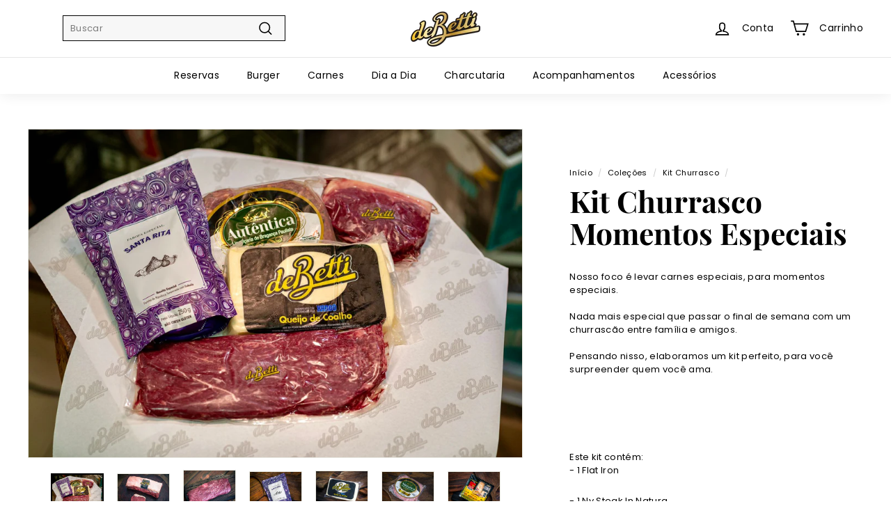

--- FILE ---
content_type: text/html; charset=utf-8
request_url: https://debetti.com.br/collections/kit-churrasco-1/products/kit-churrasco-momentos-especiais
body_size: 39844
content:
<!doctype html>
<html class="no-js" lang="pt-BR" dir="ltr">
<head>
  <meta charset="utf-8">
  <meta http-equiv="X-UA-Compatible" content="IE=edge,chrome=1">
  <meta name="viewport" content="width=device-width,initial-scale=1">
  <meta name="theme-color" content="#000000">
  <link rel="canonical" href="https://debetti.com.br/products/kit-churrasco-momentos-especiais">
  <link rel="preload" as="script" href="//debetti.com.br/cdn/shop/t/18/assets/theme.js?v=102986356006496719561704289899">
  <link rel="preconnect" href="https://cdn.shopify.com" crossorigin>
  <link rel="preconnect" href="https://fonts.shopifycdn.com" crossorigin>
  <link rel="dns-prefetch" href="https://productreviews.shopifycdn.com">
  <link rel="dns-prefetch" href="https://ajax.googleapis.com">
  <link rel="dns-prefetch" href="https://maps.googleapis.com">
  <link rel="dns-prefetch" href="https://maps.gstatic.com">
<!--   <script src="https://ajax.googleapis.com/ajax/libs/jquery/3.5.1/jquery.min.js"></script> -->
<!--   <script src="//ajax.googleapis.com/ajax/libs/jqueryui/1.9.2/jquery-ui.min.js" type="text/javascript"></script> --> 
<!--       datepicker entrega -->
<!-- <link href="//code.jquery.com/ui/1.9.2/themes/base/jquery-ui.css" rel="stylesheet" type="text/css" media="all" /> -->
<!--  <script src="//ajax.googleapis.com/ajax/libs/jqueryui/1.9.2/jquery-ui.min.js" type="text/javascript" defer="defer"></script> -->
<!--  fim datepicker    -->
<!-- Include jQuery -->
<script src="https://code.jquery.com/jquery-3.6.0.min.js"></script>

<!-- Include jQuery UI with a specific version -->
<link rel="stylesheet" href="https://cdnjs.cloudflare.com/ajax/libs/jqueryui/1.12.1/themes/base/jquery-ui.min.css">
<script src="https://cdnjs.cloudflare.com/ajax/libs/jqueryui/1.12.1/jquery-ui.min.js"></script>

<!--  Fim JQuery   --><link rel="shortcut icon" href="//debetti.com.br/cdn/shop/files/logo_debetti_final_drybranco_32x32.png?v=1613164015" type="image/png" /><title>Kit Churrasco Momentos Especiais
&ndash; deBetti Dry Aged
</title>
<meta name="description" content="Nosso foco é levar carnes especiais, para momentos especiais.Nada mais especial que passar o final de semana com um churrascão entre família e amigos.Pensando nisso, elaboramos um kit perfeito, para você surpreender quem você ama.   Este kit contém:- 1 Flat Iron - 1 Ny Steak In Natura  - 1 Linguiça - 1 Queijo Coalho - "><meta property="og:site_name" content="deBetti Dry Aged">
  <meta property="og:url" content="https://debetti.com.br/products/kit-churrasco-momentos-especiais">
  <meta property="og:title" content="Kit Churrasco Momentos Especiais">
  <meta property="og:type" content="product">
  <meta property="og:description" content="Nosso foco é levar carnes especiais, para momentos especiais.Nada mais especial que passar o final de semana com um churrascão entre família e amigos.Pensando nisso, elaboramos um kit perfeito, para você surpreender quem você ama.   Este kit contém:- 1 Flat Iron - 1 Ny Steak In Natura  - 1 Linguiça - 1 Queijo Coalho - "><meta property="og:image" content="http://debetti.com.br/cdn/shop/products/WhatsAppImage2022-02-03at10.01.14.jpg?v=1643896801">
    <meta property="og:image:secure_url" content="https://debetti.com.br/cdn/shop/products/WhatsAppImage2022-02-03at10.01.14.jpg?v=1643896801">
    <meta property="og:image:width" content="1600">
    <meta property="og:image:height" content="1064"><meta name="twitter:site" content="@">
  <meta name="twitter:card" content="summary_large_image">
  <meta name="twitter:title" content="Kit Churrasco Momentos Especiais">
  <meta name="twitter:description" content="Nosso foco é levar carnes especiais, para momentos especiais.Nada mais especial que passar o final de semana com um churrascão entre família e amigos.Pensando nisso, elaboramos um kit perfeito, para você surpreender quem você ama.   Este kit contém:- 1 Flat Iron - 1 Ny Steak In Natura  - 1 Linguiça - 1 Queijo Coalho - ">
<style data-shopify>@font-face {
  font-family: "Playfair Display";
  font-weight: 700;
  font-style: normal;
  font-display: swap;
  src: url("//debetti.com.br/cdn/fonts/playfair_display/playfairdisplay_n7.592b3435e0fff3f50b26d410c73ae7ec893f6910.woff2") format("woff2"),
       url("//debetti.com.br/cdn/fonts/playfair_display/playfairdisplay_n7.998b1417dec711058cce2abb61a0b8c59066498f.woff") format("woff");
}

  @font-face {
  font-family: Poppins;
  font-weight: 400;
  font-style: normal;
  font-display: swap;
  src: url("//debetti.com.br/cdn/fonts/poppins/poppins_n4.0ba78fa5af9b0e1a374041b3ceaadf0a43b41362.woff2") format("woff2"),
       url("//debetti.com.br/cdn/fonts/poppins/poppins_n4.214741a72ff2596839fc9760ee7a770386cf16ca.woff") format("woff");
}


  @font-face {
  font-family: Poppins;
  font-weight: 600;
  font-style: normal;
  font-display: swap;
  src: url("//debetti.com.br/cdn/fonts/poppins/poppins_n6.aa29d4918bc243723d56b59572e18228ed0786f6.woff2") format("woff2"),
       url("//debetti.com.br/cdn/fonts/poppins/poppins_n6.5f815d845fe073750885d5b7e619ee00e8111208.woff") format("woff");
}

  @font-face {
  font-family: Poppins;
  font-weight: 400;
  font-style: italic;
  font-display: swap;
  src: url("//debetti.com.br/cdn/fonts/poppins/poppins_i4.846ad1e22474f856bd6b81ba4585a60799a9f5d2.woff2") format("woff2"),
       url("//debetti.com.br/cdn/fonts/poppins/poppins_i4.56b43284e8b52fc64c1fd271f289a39e8477e9ec.woff") format("woff");
}

  @font-face {
  font-family: Poppins;
  font-weight: 600;
  font-style: italic;
  font-display: swap;
  src: url("//debetti.com.br/cdn/fonts/poppins/poppins_i6.bb8044d6203f492888d626dafda3c2999253e8e9.woff2") format("woff2"),
       url("//debetti.com.br/cdn/fonts/poppins/poppins_i6.e233dec1a61b1e7dead9f920159eda42280a02c3.woff") format("woff");
}

</style><link href="//debetti.com.br/cdn/shop/t/18/assets/theme.css?v=105767506791116970871696247339" rel="stylesheet" type="text/css" media="all" />
<style data-shopify>:root {
    --typeHeaderPrimary: "Playfair Display";
    --typeHeaderFallback: serif;
    --typeHeaderSize: 50px;
    --typeHeaderWeight: 700;
    --typeHeaderLineHeight: 1.1;
    --typeHeaderSpacing: 0.0em;

    --typeBasePrimary:Poppins;
    --typeBaseFallback:sans-serif;
    --typeBaseSize: 13px;
    --typeBaseWeight: 400;
    --typeBaseSpacing: 0.025em;
    --typeBaseLineHeight: 1.5;

    --colorSmallImageBg: #ffffff;
    --colorSmallImageBgDark: #f7f7f7;
    --colorLargeImageBg: #e7e7e7;
    --colorLargeImageBgLight: #ffffff;

    --iconWeight: 4px;
    --iconLinecaps: miter;

    
      --buttonRadius: 0px;
      --btnPadding: 11px 20px;
    

    
      --roundness: 0px;
    

    
      --gridThickness: 1px;
    

    --productTileMargin: 5%;
    --collectionTileMargin: 0%;

    --swatchSize: 40px;
  }

  @media screen and (max-width: 768px) {
    :root {
      --typeBaseSize: 11px;

      
        --roundness: 0px;
        --btnPadding: 9px 17px;
      
    }
  }</style><script>
    document.documentElement.className = document.documentElement.className.replace('no-js', 'js');

    window.theme = window.theme || {};
    theme.routes = {
      home: "/",
      collections: "/collections",
      cart: "/cart.js",
      cartPage: "/cart",
      cartAdd: "/cart/add.js",
      cartChange: "/cart/change.js",
      search: "/search"
    };

    theme.strings = {
      soldOut: "Esgotado",
      unavailable: "Indisponível",
      inStockLabel: "Em estoque",
      oneStockLabel: "Baixo estoque - [count] item disponível",
      otherStockLabel: "Baixo estoque - [count] itens disponíveis",
      willNotShipUntil: "Envio a partir de [date]",
      willBeInStockAfter: "Em estoque a partir de [date]",
      waitingForStock: "Estoque no caminho",
      savePrice: "Economize [saved_amount]",
      cartEmpty: "Seu carrinho está vazio no momento.",
      cartTermsConfirmation: "Você deve concordar com os termos e condições de vendas para verificar",
      searchCollections: "Coleções:",
      searchPages: "Páginas:",
      searchArticles: "Artigos:",
      maxQuantity: "Você só pode adicionar [quantity] [title] ao seu carrinho."
    };
    theme.settings = {
      cartType: "page",
      isCustomerTemplate: false,
      moneyFormat: "R$ {{amount_with_comma_separator}}",
      saveType: "dollar",
      productImageSize: "square",
      productImageCover: true,
      predictiveSearch: true,
      predictiveSearchType: null,
      superScriptSetting: true,
      superScriptPrice: true,
      quickView: true,
      quickAdd: true,
      themeName: 'Expanse',
      themeVersion: "4.3.1"
    };
  </script>

  <script>window.performance && window.performance.mark && window.performance.mark('shopify.content_for_header.start');</script><meta name="google-site-verification" content="bWr1e-6JaIZSkgP7t6PBgnnOniwfYFMBR4uF8mTdnZs">
<meta id="shopify-digital-wallet" name="shopify-digital-wallet" content="/22543183/digital_wallets/dialog">
<link rel="alternate" type="application/json+oembed" href="https://debetti.com.br/products/kit-churrasco-momentos-especiais.oembed">
<script async="async" src="/checkouts/internal/preloads.js?locale=pt-BR"></script>
<script id="shopify-features" type="application/json">{"accessToken":"29f552d01c84727e61a062c8bb5c86cf","betas":["rich-media-storefront-analytics"],"domain":"debetti.com.br","predictiveSearch":true,"shopId":22543183,"locale":"pt-br"}</script>
<script>var Shopify = Shopify || {};
Shopify.shop = "debetti.myshopify.com";
Shopify.locale = "pt-BR";
Shopify.currency = {"active":"BRL","rate":"1.0"};
Shopify.country = "BR";
Shopify.theme = {"name":"Expanse - Produção","id":131980853408,"schema_name":"Expanse","schema_version":"4.3.1","theme_store_id":902,"role":"main"};
Shopify.theme.handle = "null";
Shopify.theme.style = {"id":null,"handle":null};
Shopify.cdnHost = "debetti.com.br/cdn";
Shopify.routes = Shopify.routes || {};
Shopify.routes.root = "/";</script>
<script type="module">!function(o){(o.Shopify=o.Shopify||{}).modules=!0}(window);</script>
<script>!function(o){function n(){var o=[];function n(){o.push(Array.prototype.slice.apply(arguments))}return n.q=o,n}var t=o.Shopify=o.Shopify||{};t.loadFeatures=n(),t.autoloadFeatures=n()}(window);</script>
<script id="shop-js-analytics" type="application/json">{"pageType":"product"}</script>
<script defer="defer" async type="module" src="//debetti.com.br/cdn/shopifycloud/shop-js/modules/v2/client.init-shop-cart-sync_IQfSDXYS.pt-BR.esm.js"></script>
<script defer="defer" async type="module" src="//debetti.com.br/cdn/shopifycloud/shop-js/modules/v2/chunk.common_DGHD5A8P.esm.js"></script>
<script type="module">
  await import("//debetti.com.br/cdn/shopifycloud/shop-js/modules/v2/client.init-shop-cart-sync_IQfSDXYS.pt-BR.esm.js");
await import("//debetti.com.br/cdn/shopifycloud/shop-js/modules/v2/chunk.common_DGHD5A8P.esm.js");

  window.Shopify.SignInWithShop?.initShopCartSync?.({"fedCMEnabled":true,"windoidEnabled":true});

</script>
<script>(function() {
  var isLoaded = false;
  function asyncLoad() {
    if (isLoaded) return;
    isLoaded = true;
    var urls = ["https:\/\/chimpstatic.com\/mcjs-connected\/js\/users\/410bbc0100c94c78ebbb2b456\/81be18c838a727099df18dcf1.js?shop=debetti.myshopify.com","https:\/\/cdn.hextom.com\/js\/freeshippingbar.js?shop=debetti.myshopify.com","https:\/\/cdn.pushowl.com\/latest\/sdks\/pushowl-shopify.js?subdomain=debetti\u0026environment=production\u0026guid=510f941a-46c1-42ec-929a-ff9ac0c055c5\u0026shop=debetti.myshopify.com"];
    for (var i = 0; i < urls.length; i++) {
      var s = document.createElement('script');
      s.type = 'text/javascript';
      s.async = true;
      s.src = urls[i];
      var x = document.getElementsByTagName('script')[0];
      x.parentNode.insertBefore(s, x);
    }
  };
  if(window.attachEvent) {
    window.attachEvent('onload', asyncLoad);
  } else {
    window.addEventListener('load', asyncLoad, false);
  }
})();</script>
<script id="__st">var __st={"a":22543183,"offset":-10800,"reqid":"88dd9489-bdc7-4350-9dc7-3ed76aed4609-1768979361","pageurl":"debetti.com.br\/collections\/kit-churrasco-1\/products\/kit-churrasco-momentos-especiais","u":"da46503b27d3","p":"product","rtyp":"product","rid":7239496204448};</script>
<script>window.ShopifyPaypalV4VisibilityTracking = true;</script>
<script id="form-persister">!function(){'use strict';const t='contact',e='new_comment',n=[[t,t],['blogs',e],['comments',e],[t,'customer']],o='password',r='form_key',c=['recaptcha-v3-token','g-recaptcha-response','h-captcha-response',o],s=()=>{try{return window.sessionStorage}catch{return}},i='__shopify_v',u=t=>t.elements[r],a=function(){const t=[...n].map((([t,e])=>`form[action*='/${t}']:not([data-nocaptcha='true']) input[name='form_type'][value='${e}']`)).join(',');var e;return e=t,()=>e?[...document.querySelectorAll(e)].map((t=>t.form)):[]}();function m(t){const e=u(t);a().includes(t)&&(!e||!e.value)&&function(t){try{if(!s())return;!function(t){const e=s();if(!e)return;const n=u(t);if(!n)return;const o=n.value;o&&e.removeItem(o)}(t);const e=Array.from(Array(32),(()=>Math.random().toString(36)[2])).join('');!function(t,e){u(t)||t.append(Object.assign(document.createElement('input'),{type:'hidden',name:r})),t.elements[r].value=e}(t,e),function(t,e){const n=s();if(!n)return;const r=[...t.querySelectorAll(`input[type='${o}']`)].map((({name:t})=>t)),u=[...c,...r],a={};for(const[o,c]of new FormData(t).entries())u.includes(o)||(a[o]=c);n.setItem(e,JSON.stringify({[i]:1,action:t.action,data:a}))}(t,e)}catch(e){console.error('failed to persist form',e)}}(t)}const f=t=>{if('true'===t.dataset.persistBound)return;const e=function(t,e){const n=function(t){return'function'==typeof t.submit?t.submit:HTMLFormElement.prototype.submit}(t).bind(t);return function(){let t;return()=>{t||(t=!0,(()=>{try{e(),n()}catch(t){(t=>{console.error('form submit failed',t)})(t)}})(),setTimeout((()=>t=!1),250))}}()}(t,(()=>{m(t)}));!function(t,e){if('function'==typeof t.submit&&'function'==typeof e)try{t.submit=e}catch{}}(t,e),t.addEventListener('submit',(t=>{t.preventDefault(),e()})),t.dataset.persistBound='true'};!function(){function t(t){const e=(t=>{const e=t.target;return e instanceof HTMLFormElement?e:e&&e.form})(t);e&&m(e)}document.addEventListener('submit',t),document.addEventListener('DOMContentLoaded',(()=>{const e=a();for(const t of e)f(t);var n;n=document.body,new window.MutationObserver((t=>{for(const e of t)if('childList'===e.type&&e.addedNodes.length)for(const t of e.addedNodes)1===t.nodeType&&'FORM'===t.tagName&&a().includes(t)&&f(t)})).observe(n,{childList:!0,subtree:!0,attributes:!1}),document.removeEventListener('submit',t)}))}()}();</script>
<script integrity="sha256-4kQ18oKyAcykRKYeNunJcIwy7WH5gtpwJnB7kiuLZ1E=" data-source-attribution="shopify.loadfeatures" defer="defer" src="//debetti.com.br/cdn/shopifycloud/storefront/assets/storefront/load_feature-a0a9edcb.js" crossorigin="anonymous"></script>
<script data-source-attribution="shopify.dynamic_checkout.dynamic.init">var Shopify=Shopify||{};Shopify.PaymentButton=Shopify.PaymentButton||{isStorefrontPortableWallets:!0,init:function(){window.Shopify.PaymentButton.init=function(){};var t=document.createElement("script");t.src="https://debetti.com.br/cdn/shopifycloud/portable-wallets/latest/portable-wallets.pt-br.js",t.type="module",document.head.appendChild(t)}};
</script>
<script data-source-attribution="shopify.dynamic_checkout.buyer_consent">
  function portableWalletsHideBuyerConsent(e){var t=document.getElementById("shopify-buyer-consent"),n=document.getElementById("shopify-subscription-policy-button");t&&n&&(t.classList.add("hidden"),t.setAttribute("aria-hidden","true"),n.removeEventListener("click",e))}function portableWalletsShowBuyerConsent(e){var t=document.getElementById("shopify-buyer-consent"),n=document.getElementById("shopify-subscription-policy-button");t&&n&&(t.classList.remove("hidden"),t.removeAttribute("aria-hidden"),n.addEventListener("click",e))}window.Shopify?.PaymentButton&&(window.Shopify.PaymentButton.hideBuyerConsent=portableWalletsHideBuyerConsent,window.Shopify.PaymentButton.showBuyerConsent=portableWalletsShowBuyerConsent);
</script>
<script data-source-attribution="shopify.dynamic_checkout.cart.bootstrap">document.addEventListener("DOMContentLoaded",(function(){function t(){return document.querySelector("shopify-accelerated-checkout-cart, shopify-accelerated-checkout")}if(t())Shopify.PaymentButton.init();else{new MutationObserver((function(e,n){t()&&(Shopify.PaymentButton.init(),n.disconnect())})).observe(document.body,{childList:!0,subtree:!0})}}));
</script>

<script>window.performance && window.performance.mark && window.performance.mark('shopify.content_for_header.end');</script>

  <script src="//debetti.com.br/cdn/shop/t/18/assets/vendor-scripts-v2.js" defer="defer"></script>
  <script src="//debetti.com.br/cdn/shop/t/18/assets/theme.js?v=102986356006496719561704289899" defer="defer"></script>
  <script src="//debetti.com.br/cdn/shop/t/18/assets/next.js?v=116674424804849094141682649483" defer="defer"></script>

  <link type="text/css" href="//debetti.com.br/cdn/shop/t/18/assets/next.css?v=139907900602250707431682649483" rel="stylesheet">

<script
src="https://ajax.googleapis.com/ajax/libs/jquery/3.6.0/jquery.min.js"
defer="defer"
></script>
  
<!-- BEGIN app block: shopify://apps/judge-me-reviews/blocks/judgeme_core/61ccd3b1-a9f2-4160-9fe9-4fec8413e5d8 --><!-- Start of Judge.me Core -->






<link rel="dns-prefetch" href="https://cdnwidget.judge.me">
<link rel="dns-prefetch" href="https://cdn.judge.me">
<link rel="dns-prefetch" href="https://cdn1.judge.me">
<link rel="dns-prefetch" href="https://api.judge.me">

<script data-cfasync='false' class='jdgm-settings-script'>window.jdgmSettings={"pagination":5,"disable_web_reviews":false,"badge_no_review_text":"Sem avaliações","badge_n_reviews_text":"{{ n }} avaliação/avaliações","badge_star_color":"#fbd404","hide_badge_preview_if_no_reviews":true,"badge_hide_text":false,"enforce_center_preview_badge":false,"widget_title":"Avaliações dos Clientes","widget_open_form_text":"Avalie este produto","widget_close_form_text":"Cancelar avaliação","widget_refresh_page_text":"Atualizar Página","widget_summary_text":"Baseado em {{ number_of_reviews }} avaliação/avaliações","widget_no_review_text":"Este produto ainda não foi avaliado","widget_name_field_text":"Nome de exibição","widget_verified_name_field_text":"Nome (público)","widget_name_placeholder_text":"Insira o seu nome (será divulgado)","widget_required_field_error_text":"Este campo é obrigatório","widget_email_field_text":"Endereço de email","widget_verified_email_field_text":"Email (não será publicado)","widget_email_placeholder_text":"Insira o seu e-mail (não será divulgado)","widget_email_field_error_text":"Informe um endereço de e-mail válido.","widget_rating_field_text":"Avaliação","widget_review_title_field_text":"Título","widget_review_title_placeholder_text":"Dê um título para a sua avaliação","widget_review_body_field_text":"Conteúdo da avaliação","widget_review_body_placeholder_text":"Escreva seus comentários aqui.","widget_pictures_field_text":"Foto/Vídeo (opcional)","widget_submit_review_text":"Enviar Avaliação","widget_submit_verified_review_text":"Submeter Avaliação","widget_submit_success_msg_with_auto_publish":"Obrigado por enviar sua avaliação! Em instantes sua avaliação será publicada.","widget_submit_success_msg_no_auto_publish":"Obrigado por enviar a sua avaliação! Minha equipe irá revisar a sua avaliação e ela será publicada assim que aprovada.","widget_show_default_reviews_out_of_total_text":"Mostrando {{ n_reviews_shown }} de {{ n_reviews }} avaliações.","widget_show_all_link_text":"Mostrar tudo","widget_show_less_link_text":"Mostrar menos","widget_author_said_text":"{{ reviewer_name }} disse:","widget_days_text":"{{ n }} dias atrás","widget_weeks_text":"{{ n }} semana/semanas atrás","widget_months_text":"{{ n }} mês/meses atrás","widget_years_text":"{{ n }} ano/anos atrás","widget_yesterday_text":"Ontem","widget_today_text":"Hoje","widget_replied_text":"\u003e\u003e {{ shop_name }} respondeu:","widget_read_more_text":"Leia Mais","widget_reviewer_name_as_initial":"","widget_rating_filter_color":"","widget_rating_filter_see_all_text":"Ver todas as avaliações","widget_sorting_most_recent_text":"Mais Recentes","widget_sorting_highest_rating_text":"Melhor Avaliados","widget_sorting_lowest_rating_text":"Pior Avaliados","widget_sorting_with_pictures_text":"Só com fotos","widget_sorting_most_helpful_text":"Mais relevantes","widget_open_question_form_text":"Fazer uma pergunta","widget_reviews_subtab_text":"Avaliações","widget_questions_subtab_text":"Perguntas","widget_question_label_text":"Pergunta","widget_answer_label_text":"Resposta","widget_question_placeholder_text":"Escreva sua pergunta aqui","widget_submit_question_text":"Enviar Pergunta","widget_question_submit_success_text":"Obrigado pela sua pergunta! Iremos notificá-lo quando for respondida.","widget_star_color":"#fbd404","verified_badge_text":"Verificado","verified_badge_bg_color":"","verified_badge_text_color":"","verified_badge_placement":"left-of-reviewer-name","widget_review_max_height":"","widget_hide_border":false,"widget_social_share":true,"widget_thumb":true,"widget_review_location_show":false,"widget_location_format":"country_iso_code","all_reviews_include_out_of_store_products":true,"all_reviews_out_of_store_text":"(fora da loja)","all_reviews_pagination":100,"all_reviews_product_name_prefix_text":"sobre","enable_review_pictures":true,"enable_question_anwser":false,"widget_theme":"align","review_date_format":"dd/mm/yyyy","default_sort_method":"pictures-first","widget_product_reviews_subtab_text":"Avaliações de Produtos","widget_shop_reviews_subtab_text":"Avaliações da Loja","widget_other_products_reviews_text":"Avaliações para outros produtos","widget_store_reviews_subtab_text":"Avaliações da loja","widget_no_store_reviews_text":"Esta loja ainda não recebeu avaliações","widget_web_restriction_product_reviews_text":"Este produto ainda não recebeu avaliações","widget_no_items_text":"Nenhum item encontrado","widget_show_more_text":"Mostrar mais","widget_write_a_store_review_text":"Escrever uma Avaliação da Loja","widget_other_languages_heading":"Avaliações em Outros Idiomas","widget_translate_review_text":"Traduzir avaliação para {{ language }}","widget_translating_review_text":"Traduzindo...","widget_show_original_translation_text":"Mostrar original ({{ language }})","widget_translate_review_failed_text":"Não foi possível traduzir a avaliação.","widget_translate_review_retry_text":"Tentar novamente","widget_translate_review_try_again_later_text":"Tente novamente mais tarde","show_product_url_for_grouped_product":false,"widget_sorting_pictures_first_text":"Fotos em primeiro lugar","show_pictures_on_all_rev_page_mobile":false,"show_pictures_on_all_rev_page_desktop":false,"floating_tab_hide_mobile_install_preference":false,"floating_tab_button_name":"★ Avaliações","floating_tab_title":"Deixe os clientes falarem por nós","floating_tab_button_color":"","floating_tab_button_background_color":"","floating_tab_url":"","floating_tab_url_enabled":false,"floating_tab_tab_style":"text","all_reviews_text_badge_text":"Os clientes nos avaliam com {{ shop.metafields.judgeme.all_reviews_rating | round: 1 }}/5 com base em {{ shop.metafields.judgeme.all_reviews_count }} avaliações.","all_reviews_text_badge_text_branded_style":"{{ shop.metafields.judgeme.all_reviews_rating | round: 1 }} de 5 estrelas com base em {{ shop.metafields.judgeme.all_reviews_count }} avaliações","is_all_reviews_text_badge_a_link":false,"show_stars_for_all_reviews_text_badge":false,"all_reviews_text_badge_url":"","all_reviews_text_style":"text","all_reviews_text_color_style":"judgeme_brand_color","all_reviews_text_color":"#108474","all_reviews_text_show_jm_brand":true,"featured_carousel_show_header":false,"featured_carousel_title":"Principais avaliações de clientes","testimonials_carousel_title":"Clientes falam sobre nós","videos_carousel_title":"Histórias reais de clientes","cards_carousel_title":"Clientes falam sobre nós","featured_carousel_count_text":"de {{ n }} avaliações","featured_carousel_add_link_to_all_reviews_page":false,"featured_carousel_url":"","featured_carousel_show_images":true,"featured_carousel_autoslide_interval":5,"featured_carousel_arrows_on_the_sides":false,"featured_carousel_height":250,"featured_carousel_width":80,"featured_carousel_image_size":0,"featured_carousel_image_height":250,"featured_carousel_arrow_color":"#eeeeee","verified_count_badge_style":"vintage","verified_count_badge_orientation":"horizontal","verified_count_badge_color_style":"judgeme_brand_color","verified_count_badge_color":"#108474","is_verified_count_badge_a_link":false,"verified_count_badge_url":"","verified_count_badge_show_jm_brand":true,"widget_rating_preset_default":5,"widget_first_sub_tab":"product-reviews","widget_show_histogram":false,"widget_histogram_use_custom_color":false,"widget_pagination_use_custom_color":false,"widget_star_use_custom_color":true,"widget_verified_badge_use_custom_color":false,"widget_write_review_use_custom_color":false,"picture_reminder_submit_button":"Upload Pictures","enable_review_videos":true,"mute_video_by_default":false,"widget_sorting_videos_first_text":"Vídeos em primeiro lugar","widget_review_pending_text":"Pendente","featured_carousel_items_for_large_screen":3,"social_share_options_order":"Facebook,Twitter","remove_microdata_snippet":true,"disable_json_ld":false,"enable_json_ld_products":false,"preview_badge_show_question_text":false,"preview_badge_no_question_text":"Sem perguntas","preview_badge_n_question_text":"{{ number_of_questions }} pergunta/perguntas","qa_badge_show_icon":false,"qa_badge_position":"same-row","remove_judgeme_branding":false,"widget_add_search_bar":false,"widget_search_bar_placeholder":"Pesquisa","widget_sorting_verified_only_text":"Apenas verificados","featured_carousel_theme":"default","featured_carousel_show_rating":true,"featured_carousel_show_title":true,"featured_carousel_show_body":true,"featured_carousel_show_date":false,"featured_carousel_show_reviewer":true,"featured_carousel_show_product":false,"featured_carousel_header_background_color":"#108474","featured_carousel_header_text_color":"#ffffff","featured_carousel_name_product_separator":"reviewed","featured_carousel_full_star_background":"#108474","featured_carousel_empty_star_background":"#dadada","featured_carousel_vertical_theme_background":"#f9fafb","featured_carousel_verified_badge_enable":false,"featured_carousel_verified_badge_color":"#108474","featured_carousel_border_style":"round","featured_carousel_review_line_length_limit":3,"featured_carousel_more_reviews_button_text":"Ler mais avaliações","featured_carousel_view_product_button_text":"Ver produto","all_reviews_page_load_reviews_on":"scroll","all_reviews_page_load_more_text":"Carregar Mais Avaliações","disable_fb_tab_reviews":false,"enable_ajax_cdn_cache":false,"widget_public_name_text":"exibido publicamente como","default_reviewer_name":"John Smith","default_reviewer_name_has_non_latin":true,"widget_reviewer_anonymous":"Anônimo","medals_widget_title":"Medalhas de Avaliação Judge.me","medals_widget_background_color":"#f9fafb","medals_widget_position":"footer_all_pages","medals_widget_border_color":"#f9fafb","medals_widget_verified_text_position":"left","medals_widget_use_monochromatic_version":false,"medals_widget_elements_color":"#108474","show_reviewer_avatar":false,"widget_invalid_yt_video_url_error_text":"Não é uma URL de vídeo do YouTube","widget_max_length_field_error_text":"Por favor, digite no máximo {0} caracteres.","widget_show_country_flag":false,"widget_show_collected_via_shop_app":true,"widget_verified_by_shop_badge_style":"light","widget_verified_by_shop_text":"Verificado pela Loja","widget_show_photo_gallery":false,"widget_load_with_code_splitting":true,"widget_ugc_install_preference":false,"widget_ugc_title":"Feito por nós, Compartilhado por você","widget_ugc_subtitle":"Marque-nos para ver sua foto em destaque em nossa página","widget_ugc_arrows_color":"#ffffff","widget_ugc_primary_button_text":"Comprar Agora","widget_ugc_primary_button_background_color":"#108474","widget_ugc_primary_button_text_color":"#ffffff","widget_ugc_primary_button_border_width":"0","widget_ugc_primary_button_border_style":"none","widget_ugc_primary_button_border_color":"#108474","widget_ugc_primary_button_border_radius":"25","widget_ugc_secondary_button_text":"Carregar Mais","widget_ugc_secondary_button_background_color":"#ffffff","widget_ugc_secondary_button_text_color":"#108474","widget_ugc_secondary_button_border_width":"2","widget_ugc_secondary_button_border_style":"solid","widget_ugc_secondary_button_border_color":"#108474","widget_ugc_secondary_button_border_radius":"25","widget_ugc_reviews_button_text":"Ver Avaliações","widget_ugc_reviews_button_background_color":"#ffffff","widget_ugc_reviews_button_text_color":"#108474","widget_ugc_reviews_button_border_width":"2","widget_ugc_reviews_button_border_style":"solid","widget_ugc_reviews_button_border_color":"#108474","widget_ugc_reviews_button_border_radius":"25","widget_ugc_reviews_button_link_to":"judgeme-reviews-page","widget_ugc_show_post_date":true,"widget_ugc_max_width":"800","widget_rating_metafield_value_type":true,"widget_primary_color":"#108474","widget_enable_secondary_color":false,"widget_secondary_color":"#edf5f5","widget_summary_average_rating_text":"{{ average_rating }} de 5","widget_media_grid_title":"Fotos e vídeos de clientes","widget_media_grid_see_more_text":"Ver mais","widget_round_style":false,"widget_show_product_medals":true,"widget_verified_by_judgeme_text":"Verificado por Judge.me","widget_show_store_medals":true,"widget_verified_by_judgeme_text_in_store_medals":"Verificado por Judge.me","widget_media_field_exceed_quantity_message":"Desculpe, só podemos aceitar {{ max_media }} para uma avaliação.","widget_media_field_exceed_limit_message":"{{ file_name }} é muito grande, por favor selecione um {{ media_type }} menor que {{ size_limit }}MB.","widget_review_submitted_text":"Avaliação Enviada!","widget_question_submitted_text":"Pergunta Enviada!","widget_close_form_text_question":"Cancelar","widget_write_your_answer_here_text":"Escreva sua resposta aqui","widget_enabled_branded_link":true,"widget_show_collected_by_judgeme":false,"widget_reviewer_name_color":"","widget_write_review_text_color":"","widget_write_review_bg_color":"","widget_collected_by_judgeme_text":"coletado por Judge.me","widget_pagination_type":"standard","widget_load_more_text":"Carregar Mais","widget_load_more_color":"#108474","widget_full_review_text":"Avaliação Completa","widget_read_more_reviews_text":"Ler Mais Avaliações","widget_read_questions_text":"Ler Perguntas","widget_questions_and_answers_text":"Perguntas e Respostas","widget_verified_by_text":"Verificado por","widget_verified_text":"Verificado","widget_number_of_reviews_text":"{{ number_of_reviews }} avaliações","widget_back_button_text":"Voltar","widget_next_button_text":"Próximo","widget_custom_forms_filter_button":"Filtros","custom_forms_style":"vertical","widget_show_review_information":false,"how_reviews_are_collected":"Como as avaliações são coletadas?","widget_show_review_keywords":false,"widget_gdpr_statement":"Como usamos seus dados: Entraremos em contato com você apenas sobre a avaliação que você deixou, e somente se necessário. Ao enviar sua avaliação, você concorda com os \u003ca href='https://judge.me/terms' target='_blank' rel='nofollow noopener'\u003etermos\u003c/a\u003e, \u003ca href='https://judge.me/privacy' target='_blank' rel='nofollow noopener'\u003eprivacidade\u003c/a\u003e e \u003ca href='https://judge.me/content-policy' target='_blank' rel='nofollow noopener'\u003epolíticas de conteúdo\u003c/a\u003e do Judge.me.","widget_multilingual_sorting_enabled":false,"widget_translate_review_content_enabled":false,"widget_translate_review_content_method":"manual","popup_widget_review_selection":"automatically_with_pictures","popup_widget_round_border_style":true,"popup_widget_show_title":true,"popup_widget_show_body":true,"popup_widget_show_reviewer":false,"popup_widget_show_product":true,"popup_widget_show_pictures":true,"popup_widget_use_review_picture":true,"popup_widget_show_on_home_page":true,"popup_widget_show_on_product_page":true,"popup_widget_show_on_collection_page":true,"popup_widget_show_on_cart_page":true,"popup_widget_position":"bottom_left","popup_widget_first_review_delay":5,"popup_widget_duration":5,"popup_widget_interval":5,"popup_widget_review_count":5,"popup_widget_hide_on_mobile":true,"review_snippet_widget_round_border_style":true,"review_snippet_widget_card_color":"#FFFFFF","review_snippet_widget_slider_arrows_background_color":"#FFFFFF","review_snippet_widget_slider_arrows_color":"#000000","review_snippet_widget_star_color":"#108474","show_product_variant":false,"all_reviews_product_variant_label_text":"Variante: ","widget_show_verified_branding":false,"widget_ai_summary_title":"Os clientes dizem","widget_ai_summary_disclaimer":"Resumo de avaliações alimentado por IA com base em avaliações recentes de clientes","widget_show_ai_summary":false,"widget_show_ai_summary_bg":false,"widget_show_review_title_input":true,"redirect_reviewers_invited_via_email":"review_widget","request_store_review_after_product_review":false,"request_review_other_products_in_order":false,"review_form_color_scheme":"default","review_form_corner_style":"square","review_form_star_color":{},"review_form_text_color":"#333333","review_form_background_color":"#ffffff","review_form_field_background_color":"#fafafa","review_form_button_color":{},"review_form_button_text_color":"#ffffff","review_form_modal_overlay_color":"#000000","review_content_screen_title_text":"Como você avaliaria este produto?","review_content_introduction_text":"Gostaríamos muito que você compartilhasse um pouco sobre sua experiência.","store_review_form_title_text":"Como você avaliaria esta loja?","store_review_form_introduction_text":"Gostaríamos muito que você compartilhasse um pouco sobre sua experiência.","show_review_guidance_text":true,"one_star_review_guidance_text":"Ruim","five_star_review_guidance_text":"Ótimo","customer_information_screen_title_text":"Sobre você","customer_information_introduction_text":"Por favor, conte-nos mais sobre você.","custom_questions_screen_title_text":"Sua experiência em mais detalhes","custom_questions_introduction_text":"Aqui estão algumas perguntas para nos ajudar a entender melhor sua experiência.","review_submitted_screen_title_text":"Obrigado pela sua avaliação!","review_submitted_screen_thank_you_text":"Estamos processando-a e ela aparecerá na loja em breve.","review_submitted_screen_email_verification_text":"Por favor, confirme seu e-mail clicando no link que acabamos de enviar. Isso nos ajuda a manter as avaliações autênticas.","review_submitted_request_store_review_text":"Gostaria de compartilhar sua experiência de compra conosco?","review_submitted_review_other_products_text":"Gostaria de avaliar estes produtos?","store_review_screen_title_text":"Gostaria de compartilhar sua experiência de compra conosco?","store_review_introduction_text":"Valorizamos seu feedback e usamos para melhorar. Por favor, compartilhe qualquer pensamento ou sugestão que tenha.","reviewer_media_screen_title_picture_text":"Compartilhar uma foto","reviewer_media_introduction_picture_text":"Carregue uma foto para apoiar sua avaliação.","reviewer_media_screen_title_video_text":"Compartilhar um vídeo","reviewer_media_introduction_video_text":"Carregue um vídeo para apoiar sua avaliação.","reviewer_media_screen_title_picture_or_video_text":"Compartilhar uma foto ou vídeo","reviewer_media_introduction_picture_or_video_text":"Carregue uma foto ou vídeo para apoiar sua avaliação.","reviewer_media_youtube_url_text":"Cole seu URL do Youtube aqui","advanced_settings_next_step_button_text":"Próximo","advanced_settings_close_review_button_text":"Fechar","modal_write_review_flow":false,"write_review_flow_required_text":"Obrigatório","write_review_flow_privacy_message_text":"Respeitamos sua privacidade.","write_review_flow_anonymous_text":"Avaliação anônima","write_review_flow_visibility_text":"Não será exibida para outros compradores.","write_review_flow_multiple_selection_help_text":"Selecione quantos quiser","write_review_flow_single_selection_help_text":"Selecione uma opção","write_review_flow_required_field_error_text":"Este campo é obrigatório","write_review_flow_invalid_email_error_text":"Por favor, insira um endereço de e-mail válido","write_review_flow_max_length_error_text":"Máx. {{ max_length }} caracteres.","write_review_flow_media_upload_text":"\u003cb\u003eClique para carregar\u003c/b\u003e ou arraste e solte","write_review_flow_gdpr_statement":"Entraremos em contato apenas sobre sua avaliação, se necessário. Ao enviar sua avaliação, você concorda com nossos \u003ca href='https://judge.me/terms' target='_blank' rel='nofollow noopener'\u003etermos e condições\u003c/a\u003e e \u003ca href='https://judge.me/privacy' target='_blank' rel='nofollow noopener'\u003epolítica de privacidade\u003c/a\u003e.","rating_only_reviews_enabled":false,"show_negative_reviews_help_screen":false,"new_review_flow_help_screen_rating_threshold":3,"negative_review_resolution_screen_title_text":"Conte-nos mais","negative_review_resolution_text":"Sua experiência é importante para nós. Se houve problemas com sua compra, estamos aqui para ajudar. Não hesite em nos contatar, adoraríamos ter a oportunidade de corrigir as coisas.","negative_review_resolution_button_text":"Entre em contato","negative_review_resolution_proceed_with_review_text":"Deixe uma avaliação","negative_review_resolution_subject":"Problema com a compra da {{ shop_name }}.{{ order_name }}","preview_badge_collection_page_install_status":false,"widget_review_custom_css":"","preview_badge_custom_css":"","preview_badge_stars_count":"5-stars","featured_carousel_custom_css":"","floating_tab_custom_css":"","all_reviews_widget_custom_css":"","medals_widget_custom_css":"","verified_badge_custom_css":"","all_reviews_text_custom_css":"","transparency_badges_collected_via_store_invite":false,"transparency_badges_from_another_provider":false,"transparency_badges_collected_from_store_visitor":false,"transparency_badges_collected_by_verified_review_provider":false,"transparency_badges_earned_reward":false,"transparency_badges_collected_via_store_invite_text":"Avaliações coletadas via convite da loja","transparency_badges_from_another_provider_text":"Avaliações coletadas de outro provedor","transparency_badges_collected_from_store_visitor_text":"Avaliações coletadas de um visitante da loja","transparency_badges_written_in_google_text":"Avaliação escrita no Google","transparency_badges_written_in_etsy_text":"Avaliação escrita no Etsy","transparency_badges_written_in_shop_app_text":"Avaliação escrita no Shop App","transparency_badges_earned_reward_text":"Avaliação ganhou uma recompensa para uma compra futura","product_review_widget_per_page":10,"widget_store_review_label_text":"Avaliação da loja","checkout_comment_extension_title_on_product_page":"Customer Comments","checkout_comment_extension_num_latest_comment_show":5,"checkout_comment_extension_format":"name_and_timestamp","checkout_comment_customer_name":"last_initial","checkout_comment_comment_notification":true,"preview_badge_collection_page_install_preference":false,"preview_badge_home_page_install_preference":false,"preview_badge_product_page_install_preference":true,"review_widget_install_preference":"","review_carousel_install_preference":false,"floating_reviews_tab_install_preference":"none","verified_reviews_count_badge_install_preference":false,"all_reviews_text_install_preference":false,"review_widget_best_location":true,"judgeme_medals_install_preference":false,"review_widget_revamp_enabled":false,"review_widget_qna_enabled":false,"review_widget_header_theme":"minimal","review_widget_widget_title_enabled":true,"review_widget_header_text_size":"medium","review_widget_header_text_weight":"regular","review_widget_average_rating_style":"compact","review_widget_bar_chart_enabled":true,"review_widget_bar_chart_type":"numbers","review_widget_bar_chart_style":"standard","review_widget_expanded_media_gallery_enabled":false,"review_widget_reviews_section_theme":"standard","review_widget_image_style":"thumbnails","review_widget_review_image_ratio":"square","review_widget_stars_size":"medium","review_widget_verified_badge":"standard_text","review_widget_review_title_text_size":"medium","review_widget_review_text_size":"medium","review_widget_review_text_length":"medium","review_widget_number_of_columns_desktop":3,"review_widget_carousel_transition_speed":5,"review_widget_custom_questions_answers_display":"always","review_widget_button_text_color":"#FFFFFF","review_widget_text_color":"#000000","review_widget_lighter_text_color":"#7B7B7B","review_widget_corner_styling":"soft","review_widget_review_word_singular":"avaliação","review_widget_review_word_plural":"avaliações","review_widget_voting_label":"Útil?","review_widget_shop_reply_label":"Resposta de {{ shop_name }}:","review_widget_filters_title":"Filtros","qna_widget_question_word_singular":"Pergunta","qna_widget_question_word_plural":"Perguntas","qna_widget_answer_reply_label":"Resposta de {{ answerer_name }}:","qna_content_screen_title_text":"Pergunte sobre este produto","qna_widget_question_required_field_error_text":"Por favor, insira sua pergunta.","qna_widget_flow_gdpr_statement":"Entraremos em contato apenas sobre sua pergunta, se necessário. Ao enviar sua pergunta, você concorda com nossos \u003ca href='https://judge.me/terms' target='_blank' rel='nofollow noopener'\u003etermos e condições\u003c/a\u003e e \u003ca href='https://judge.me/privacy' target='_blank' rel='nofollow noopener'\u003epolítica de privacidade\u003c/a\u003e.","qna_widget_question_submitted_text":"Obrigado por sua pergunta!","qna_widget_close_form_text_question":"Fechar","qna_widget_question_submit_success_text":"Vamos notificá-lo por e-mail quando respondermos sua pergunta.","all_reviews_widget_v2025_enabled":false,"all_reviews_widget_v2025_header_theme":"default","all_reviews_widget_v2025_widget_title_enabled":true,"all_reviews_widget_v2025_header_text_size":"medium","all_reviews_widget_v2025_header_text_weight":"regular","all_reviews_widget_v2025_average_rating_style":"compact","all_reviews_widget_v2025_bar_chart_enabled":true,"all_reviews_widget_v2025_bar_chart_type":"numbers","all_reviews_widget_v2025_bar_chart_style":"standard","all_reviews_widget_v2025_expanded_media_gallery_enabled":false,"all_reviews_widget_v2025_show_store_medals":true,"all_reviews_widget_v2025_show_photo_gallery":true,"all_reviews_widget_v2025_show_review_keywords":false,"all_reviews_widget_v2025_show_ai_summary":false,"all_reviews_widget_v2025_show_ai_summary_bg":false,"all_reviews_widget_v2025_add_search_bar":false,"all_reviews_widget_v2025_default_sort_method":"most-recent","all_reviews_widget_v2025_reviews_per_page":10,"all_reviews_widget_v2025_reviews_section_theme":"default","all_reviews_widget_v2025_image_style":"thumbnails","all_reviews_widget_v2025_review_image_ratio":"square","all_reviews_widget_v2025_stars_size":"medium","all_reviews_widget_v2025_verified_badge":"bold_badge","all_reviews_widget_v2025_review_title_text_size":"medium","all_reviews_widget_v2025_review_text_size":"medium","all_reviews_widget_v2025_review_text_length":"medium","all_reviews_widget_v2025_number_of_columns_desktop":3,"all_reviews_widget_v2025_carousel_transition_speed":5,"all_reviews_widget_v2025_custom_questions_answers_display":"always","all_reviews_widget_v2025_show_product_variant":false,"all_reviews_widget_v2025_show_reviewer_avatar":true,"all_reviews_widget_v2025_reviewer_name_as_initial":"","all_reviews_widget_v2025_review_location_show":false,"all_reviews_widget_v2025_location_format":"","all_reviews_widget_v2025_show_country_flag":false,"all_reviews_widget_v2025_verified_by_shop_badge_style":"light","all_reviews_widget_v2025_social_share":false,"all_reviews_widget_v2025_social_share_options_order":"Facebook,Twitter,LinkedIn,Pinterest","all_reviews_widget_v2025_pagination_type":"standard","all_reviews_widget_v2025_button_text_color":"#FFFFFF","all_reviews_widget_v2025_text_color":"#000000","all_reviews_widget_v2025_lighter_text_color":"#7B7B7B","all_reviews_widget_v2025_corner_styling":"soft","all_reviews_widget_v2025_title":"Avaliações de clientes","all_reviews_widget_v2025_ai_summary_title":"Os clientes dizem sobre esta loja","all_reviews_widget_v2025_no_review_text":"Seja o primeiro a escrever uma avaliação","platform":"shopify","branding_url":"https://app.judge.me/reviews/stores/debetti.com.br","branding_text":"Desenvolvido por Judge.me","locale":"en","reply_name":"deBetti Dry Aged","widget_version":"2.1","footer":true,"autopublish":false,"review_dates":true,"enable_custom_form":false,"shop_use_review_site":true,"shop_locale":"pt","enable_multi_locales_translations":false,"show_review_title_input":true,"review_verification_email_status":"always","can_be_branded":false,"reply_name_text":"deBetti Dry Aged"};</script> <style class='jdgm-settings-style'>.jdgm-xx{left:0}:not(.jdgm-prev-badge__stars)>.jdgm-star{color:#fbd404}.jdgm-histogram .jdgm-star.jdgm-star{color:#fbd404}.jdgm-preview-badge .jdgm-star.jdgm-star{color:#fbd404}.jdgm-prev-badge[data-average-rating='0.00']{display:none !important}.jdgm-author-all-initials{display:none !important}.jdgm-author-last-initial{display:none !important}.jdgm-rev-widg__title{visibility:hidden}.jdgm-rev-widg__summary-text{visibility:hidden}.jdgm-prev-badge__text{visibility:hidden}.jdgm-rev__replier:before{content:'deBetti Dry Aged'}.jdgm-rev__prod-link-prefix:before{content:'sobre'}.jdgm-rev__variant-label:before{content:'Variante: '}.jdgm-rev__out-of-store-text:before{content:'(fora da loja)'}@media only screen and (min-width: 768px){.jdgm-rev__pics .jdgm-rev_all-rev-page-picture-separator,.jdgm-rev__pics .jdgm-rev__product-picture{display:none}}@media only screen and (max-width: 768px){.jdgm-rev__pics .jdgm-rev_all-rev-page-picture-separator,.jdgm-rev__pics .jdgm-rev__product-picture{display:none}}.jdgm-preview-badge[data-template="collection"]{display:none !important}.jdgm-preview-badge[data-template="index"]{display:none !important}.jdgm-verified-count-badget[data-from-snippet="true"]{display:none !important}.jdgm-carousel-wrapper[data-from-snippet="true"]{display:none !important}.jdgm-all-reviews-text[data-from-snippet="true"]{display:none !important}.jdgm-medals-section[data-from-snippet="true"]{display:none !important}.jdgm-ugc-media-wrapper[data-from-snippet="true"]{display:none !important}.jdgm-histogram{display:none !important}.jdgm-widget .jdgm-sort-dropdown-wrapper{margin-top:12px}.jdgm-rev__transparency-badge[data-badge-type="review_collected_via_store_invitation"]{display:none !important}.jdgm-rev__transparency-badge[data-badge-type="review_collected_from_another_provider"]{display:none !important}.jdgm-rev__transparency-badge[data-badge-type="review_collected_from_store_visitor"]{display:none !important}.jdgm-rev__transparency-badge[data-badge-type="review_written_in_etsy"]{display:none !important}.jdgm-rev__transparency-badge[data-badge-type="review_written_in_google_business"]{display:none !important}.jdgm-rev__transparency-badge[data-badge-type="review_written_in_shop_app"]{display:none !important}.jdgm-rev__transparency-badge[data-badge-type="review_earned_for_future_purchase"]{display:none !important}
</style> <style class='jdgm-settings-style'></style> <link id="judgeme_widget_align_css" rel="stylesheet" type="text/css" media="nope!" onload="this.media='all'" href="https://cdnwidget.judge.me/shopify_v2/align.css">

  
  
  
  <style class='jdgm-miracle-styles'>
  @-webkit-keyframes jdgm-spin{0%{-webkit-transform:rotate(0deg);-ms-transform:rotate(0deg);transform:rotate(0deg)}100%{-webkit-transform:rotate(359deg);-ms-transform:rotate(359deg);transform:rotate(359deg)}}@keyframes jdgm-spin{0%{-webkit-transform:rotate(0deg);-ms-transform:rotate(0deg);transform:rotate(0deg)}100%{-webkit-transform:rotate(359deg);-ms-transform:rotate(359deg);transform:rotate(359deg)}}@font-face{font-family:'JudgemeStar';src:url("[data-uri]") format("woff");font-weight:normal;font-style:normal}.jdgm-star{font-family:'JudgemeStar';display:inline !important;text-decoration:none !important;padding:0 4px 0 0 !important;margin:0 !important;font-weight:bold;opacity:1;-webkit-font-smoothing:antialiased;-moz-osx-font-smoothing:grayscale}.jdgm-star:hover{opacity:1}.jdgm-star:last-of-type{padding:0 !important}.jdgm-star.jdgm--on:before{content:"\e000"}.jdgm-star.jdgm--off:before{content:"\e001"}.jdgm-star.jdgm--half:before{content:"\e002"}.jdgm-widget *{margin:0;line-height:1.4;-webkit-box-sizing:border-box;-moz-box-sizing:border-box;box-sizing:border-box;-webkit-overflow-scrolling:touch}.jdgm-hidden{display:none !important;visibility:hidden !important}.jdgm-temp-hidden{display:none}.jdgm-spinner{width:40px;height:40px;margin:auto;border-radius:50%;border-top:2px solid #eee;border-right:2px solid #eee;border-bottom:2px solid #eee;border-left:2px solid #ccc;-webkit-animation:jdgm-spin 0.8s infinite linear;animation:jdgm-spin 0.8s infinite linear}.jdgm-prev-badge{display:block !important}

</style>


  
  
   


<script data-cfasync='false' class='jdgm-script'>
!function(e){window.jdgm=window.jdgm||{},jdgm.CDN_HOST="https://cdnwidget.judge.me/",jdgm.CDN_HOST_ALT="https://cdn2.judge.me/cdn/widget_frontend/",jdgm.API_HOST="https://api.judge.me/",jdgm.CDN_BASE_URL="https://cdn.shopify.com/extensions/019bdc9e-9889-75cc-9a3d-a887384f20d4/judgeme-extensions-301/assets/",
jdgm.docReady=function(d){(e.attachEvent?"complete"===e.readyState:"loading"!==e.readyState)?
setTimeout(d,0):e.addEventListener("DOMContentLoaded",d)},jdgm.loadCSS=function(d,t,o,a){
!o&&jdgm.loadCSS.requestedUrls.indexOf(d)>=0||(jdgm.loadCSS.requestedUrls.push(d),
(a=e.createElement("link")).rel="stylesheet",a.class="jdgm-stylesheet",a.media="nope!",
a.href=d,a.onload=function(){this.media="all",t&&setTimeout(t)},e.body.appendChild(a))},
jdgm.loadCSS.requestedUrls=[],jdgm.loadJS=function(e,d){var t=new XMLHttpRequest;
t.onreadystatechange=function(){4===t.readyState&&(Function(t.response)(),d&&d(t.response))},
t.open("GET",e),t.onerror=function(){if(e.indexOf(jdgm.CDN_HOST)===0&&jdgm.CDN_HOST_ALT!==jdgm.CDN_HOST){var f=e.replace(jdgm.CDN_HOST,jdgm.CDN_HOST_ALT);jdgm.loadJS(f,d)}},t.send()},jdgm.docReady((function(){(window.jdgmLoadCSS||e.querySelectorAll(
".jdgm-widget, .jdgm-all-reviews-page").length>0)&&(jdgmSettings.widget_load_with_code_splitting?
parseFloat(jdgmSettings.widget_version)>=3?jdgm.loadCSS(jdgm.CDN_HOST+"widget_v3/base.css"):
jdgm.loadCSS(jdgm.CDN_HOST+"widget/base.css"):jdgm.loadCSS(jdgm.CDN_HOST+"shopify_v2.css"),
jdgm.loadJS(jdgm.CDN_HOST+"loa"+"der.js"))}))}(document);
</script>
<noscript><link rel="stylesheet" type="text/css" media="all" href="https://cdnwidget.judge.me/shopify_v2.css"></noscript>

<!-- BEGIN app snippet: theme_fix_tags --><script>
  (function() {
    var jdgmThemeFixes = null;
    if (!jdgmThemeFixes) return;
    var thisThemeFix = jdgmThemeFixes[Shopify.theme.id];
    if (!thisThemeFix) return;

    if (thisThemeFix.html) {
      document.addEventListener("DOMContentLoaded", function() {
        var htmlDiv = document.createElement('div');
        htmlDiv.classList.add('jdgm-theme-fix-html');
        htmlDiv.innerHTML = thisThemeFix.html;
        document.body.append(htmlDiv);
      });
    };

    if (thisThemeFix.css) {
      var styleTag = document.createElement('style');
      styleTag.classList.add('jdgm-theme-fix-style');
      styleTag.innerHTML = thisThemeFix.css;
      document.head.append(styleTag);
    };

    if (thisThemeFix.js) {
      var scriptTag = document.createElement('script');
      scriptTag.classList.add('jdgm-theme-fix-script');
      scriptTag.innerHTML = thisThemeFix.js;
      document.head.append(scriptTag);
    };
  })();
</script>
<!-- END app snippet -->
<!-- End of Judge.me Core -->



<!-- END app block --><script src="https://cdn.shopify.com/extensions/019bdc9e-9889-75cc-9a3d-a887384f20d4/judgeme-extensions-301/assets/loader.js" type="text/javascript" defer="defer"></script>
<link href="https://monorail-edge.shopifysvc.com" rel="dns-prefetch">
<script>(function(){if ("sendBeacon" in navigator && "performance" in window) {try {var session_token_from_headers = performance.getEntriesByType('navigation')[0].serverTiming.find(x => x.name == '_s').description;} catch {var session_token_from_headers = undefined;}var session_cookie_matches = document.cookie.match(/_shopify_s=([^;]*)/);var session_token_from_cookie = session_cookie_matches && session_cookie_matches.length === 2 ? session_cookie_matches[1] : "";var session_token = session_token_from_headers || session_token_from_cookie || "";function handle_abandonment_event(e) {var entries = performance.getEntries().filter(function(entry) {return /monorail-edge.shopifysvc.com/.test(entry.name);});if (!window.abandonment_tracked && entries.length === 0) {window.abandonment_tracked = true;var currentMs = Date.now();var navigation_start = performance.timing.navigationStart;var payload = {shop_id: 22543183,url: window.location.href,navigation_start,duration: currentMs - navigation_start,session_token,page_type: "product"};window.navigator.sendBeacon("https://monorail-edge.shopifysvc.com/v1/produce", JSON.stringify({schema_id: "online_store_buyer_site_abandonment/1.1",payload: payload,metadata: {event_created_at_ms: currentMs,event_sent_at_ms: currentMs}}));}}window.addEventListener('pagehide', handle_abandonment_event);}}());</script>
<script id="web-pixels-manager-setup">(function e(e,d,r,n,o){if(void 0===o&&(o={}),!Boolean(null===(a=null===(i=window.Shopify)||void 0===i?void 0:i.analytics)||void 0===a?void 0:a.replayQueue)){var i,a;window.Shopify=window.Shopify||{};var t=window.Shopify;t.analytics=t.analytics||{};var s=t.analytics;s.replayQueue=[],s.publish=function(e,d,r){return s.replayQueue.push([e,d,r]),!0};try{self.performance.mark("wpm:start")}catch(e){}var l=function(){var e={modern:/Edge?\/(1{2}[4-9]|1[2-9]\d|[2-9]\d{2}|\d{4,})\.\d+(\.\d+|)|Firefox\/(1{2}[4-9]|1[2-9]\d|[2-9]\d{2}|\d{4,})\.\d+(\.\d+|)|Chrom(ium|e)\/(9{2}|\d{3,})\.\d+(\.\d+|)|(Maci|X1{2}).+ Version\/(15\.\d+|(1[6-9]|[2-9]\d|\d{3,})\.\d+)([,.]\d+|)( \(\w+\)|)( Mobile\/\w+|) Safari\/|Chrome.+OPR\/(9{2}|\d{3,})\.\d+\.\d+|(CPU[ +]OS|iPhone[ +]OS|CPU[ +]iPhone|CPU IPhone OS|CPU iPad OS)[ +]+(15[._]\d+|(1[6-9]|[2-9]\d|\d{3,})[._]\d+)([._]\d+|)|Android:?[ /-](13[3-9]|1[4-9]\d|[2-9]\d{2}|\d{4,})(\.\d+|)(\.\d+|)|Android.+Firefox\/(13[5-9]|1[4-9]\d|[2-9]\d{2}|\d{4,})\.\d+(\.\d+|)|Android.+Chrom(ium|e)\/(13[3-9]|1[4-9]\d|[2-9]\d{2}|\d{4,})\.\d+(\.\d+|)|SamsungBrowser\/([2-9]\d|\d{3,})\.\d+/,legacy:/Edge?\/(1[6-9]|[2-9]\d|\d{3,})\.\d+(\.\d+|)|Firefox\/(5[4-9]|[6-9]\d|\d{3,})\.\d+(\.\d+|)|Chrom(ium|e)\/(5[1-9]|[6-9]\d|\d{3,})\.\d+(\.\d+|)([\d.]+$|.*Safari\/(?![\d.]+ Edge\/[\d.]+$))|(Maci|X1{2}).+ Version\/(10\.\d+|(1[1-9]|[2-9]\d|\d{3,})\.\d+)([,.]\d+|)( \(\w+\)|)( Mobile\/\w+|) Safari\/|Chrome.+OPR\/(3[89]|[4-9]\d|\d{3,})\.\d+\.\d+|(CPU[ +]OS|iPhone[ +]OS|CPU[ +]iPhone|CPU IPhone OS|CPU iPad OS)[ +]+(10[._]\d+|(1[1-9]|[2-9]\d|\d{3,})[._]\d+)([._]\d+|)|Android:?[ /-](13[3-9]|1[4-9]\d|[2-9]\d{2}|\d{4,})(\.\d+|)(\.\d+|)|Mobile Safari.+OPR\/([89]\d|\d{3,})\.\d+\.\d+|Android.+Firefox\/(13[5-9]|1[4-9]\d|[2-9]\d{2}|\d{4,})\.\d+(\.\d+|)|Android.+Chrom(ium|e)\/(13[3-9]|1[4-9]\d|[2-9]\d{2}|\d{4,})\.\d+(\.\d+|)|Android.+(UC? ?Browser|UCWEB|U3)[ /]?(15\.([5-9]|\d{2,})|(1[6-9]|[2-9]\d|\d{3,})\.\d+)\.\d+|SamsungBrowser\/(5\.\d+|([6-9]|\d{2,})\.\d+)|Android.+MQ{2}Browser\/(14(\.(9|\d{2,})|)|(1[5-9]|[2-9]\d|\d{3,})(\.\d+|))(\.\d+|)|K[Aa][Ii]OS\/(3\.\d+|([4-9]|\d{2,})\.\d+)(\.\d+|)/},d=e.modern,r=e.legacy,n=navigator.userAgent;return n.match(d)?"modern":n.match(r)?"legacy":"unknown"}(),u="modern"===l?"modern":"legacy",c=(null!=n?n:{modern:"",legacy:""})[u],f=function(e){return[e.baseUrl,"/wpm","/b",e.hashVersion,"modern"===e.buildTarget?"m":"l",".js"].join("")}({baseUrl:d,hashVersion:r,buildTarget:u}),m=function(e){var d=e.version,r=e.bundleTarget,n=e.surface,o=e.pageUrl,i=e.monorailEndpoint;return{emit:function(e){var a=e.status,t=e.errorMsg,s=(new Date).getTime(),l=JSON.stringify({metadata:{event_sent_at_ms:s},events:[{schema_id:"web_pixels_manager_load/3.1",payload:{version:d,bundle_target:r,page_url:o,status:a,surface:n,error_msg:t},metadata:{event_created_at_ms:s}}]});if(!i)return console&&console.warn&&console.warn("[Web Pixels Manager] No Monorail endpoint provided, skipping logging."),!1;try{return self.navigator.sendBeacon.bind(self.navigator)(i,l)}catch(e){}var u=new XMLHttpRequest;try{return u.open("POST",i,!0),u.setRequestHeader("Content-Type","text/plain"),u.send(l),!0}catch(e){return console&&console.warn&&console.warn("[Web Pixels Manager] Got an unhandled error while logging to Monorail."),!1}}}}({version:r,bundleTarget:l,surface:e.surface,pageUrl:self.location.href,monorailEndpoint:e.monorailEndpoint});try{o.browserTarget=l,function(e){var d=e.src,r=e.async,n=void 0===r||r,o=e.onload,i=e.onerror,a=e.sri,t=e.scriptDataAttributes,s=void 0===t?{}:t,l=document.createElement("script"),u=document.querySelector("head"),c=document.querySelector("body");if(l.async=n,l.src=d,a&&(l.integrity=a,l.crossOrigin="anonymous"),s)for(var f in s)if(Object.prototype.hasOwnProperty.call(s,f))try{l.dataset[f]=s[f]}catch(e){}if(o&&l.addEventListener("load",o),i&&l.addEventListener("error",i),u)u.appendChild(l);else{if(!c)throw new Error("Did not find a head or body element to append the script");c.appendChild(l)}}({src:f,async:!0,onload:function(){if(!function(){var e,d;return Boolean(null===(d=null===(e=window.Shopify)||void 0===e?void 0:e.analytics)||void 0===d?void 0:d.initialized)}()){var d=window.webPixelsManager.init(e)||void 0;if(d){var r=window.Shopify.analytics;r.replayQueue.forEach((function(e){var r=e[0],n=e[1],o=e[2];d.publishCustomEvent(r,n,o)})),r.replayQueue=[],r.publish=d.publishCustomEvent,r.visitor=d.visitor,r.initialized=!0}}},onerror:function(){return m.emit({status:"failed",errorMsg:"".concat(f," has failed to load")})},sri:function(e){var d=/^sha384-[A-Za-z0-9+/=]+$/;return"string"==typeof e&&d.test(e)}(c)?c:"",scriptDataAttributes:o}),m.emit({status:"loading"})}catch(e){m.emit({status:"failed",errorMsg:(null==e?void 0:e.message)||"Unknown error"})}}})({shopId: 22543183,storefrontBaseUrl: "https://debetti.com.br",extensionsBaseUrl: "https://extensions.shopifycdn.com/cdn/shopifycloud/web-pixels-manager",monorailEndpoint: "https://monorail-edge.shopifysvc.com/unstable/produce_batch",surface: "storefront-renderer",enabledBetaFlags: ["2dca8a86"],webPixelsConfigList: [{"id":"1032126624","configuration":"{\"webPixelName\":\"Judge.me\"}","eventPayloadVersion":"v1","runtimeContext":"STRICT","scriptVersion":"34ad157958823915625854214640f0bf","type":"APP","apiClientId":683015,"privacyPurposes":["ANALYTICS"],"dataSharingAdjustments":{"protectedCustomerApprovalScopes":["read_customer_email","read_customer_name","read_customer_personal_data","read_customer_phone"]}},{"id":"385908896","configuration":"{\"config\":\"{\\\"pixel_id\\\":\\\"G-JDTWBSW121\\\",\\\"google_tag_ids\\\":[\\\"G-JDTWBSW121\\\",\\\"AW-867901597\\\",\\\"GT-KD29BLL\\\"],\\\"target_country\\\":\\\"BR\\\",\\\"gtag_events\\\":[{\\\"type\\\":\\\"begin_checkout\\\",\\\"action_label\\\":[\\\"G-JDTWBSW121\\\",\\\"AW-867901597\\\/9Qn5CPuf5aUBEJ3B7J0D\\\"]},{\\\"type\\\":\\\"search\\\",\\\"action_label\\\":[\\\"G-JDTWBSW121\\\",\\\"AW-867901597\\\/SeKHCP6f5aUBEJ3B7J0D\\\"]},{\\\"type\\\":\\\"view_item\\\",\\\"action_label\\\":[\\\"G-JDTWBSW121\\\",\\\"AW-867901597\\\/X4AKCPWf5aUBEJ3B7J0D\\\",\\\"MC-E93KS38W33\\\"]},{\\\"type\\\":\\\"purchase\\\",\\\"action_label\\\":[\\\"G-JDTWBSW121\\\",\\\"AW-867901597\\\/n3fzCLaGwb8ZEJ3B7J0D\\\",\\\"MC-E93KS38W33\\\"]},{\\\"type\\\":\\\"page_view\\\",\\\"action_label\\\":[\\\"G-JDTWBSW121\\\",\\\"AW-867901597\\\/ApzTCO-f5aUBEJ3B7J0D\\\",\\\"MC-E93KS38W33\\\"]},{\\\"type\\\":\\\"add_payment_info\\\",\\\"action_label\\\":[\\\"G-JDTWBSW121\\\",\\\"AW-867901597\\\/o12cCPmg5aUBEJ3B7J0D\\\"]},{\\\"type\\\":\\\"add_to_cart\\\",\\\"action_label\\\":[\\\"G-JDTWBSW121\\\",\\\"AW-867901597\\\/QNHMCPif5aUBEJ3B7J0D\\\"]}],\\\"enable_monitoring_mode\\\":false}\"}","eventPayloadVersion":"v1","runtimeContext":"OPEN","scriptVersion":"b2a88bafab3e21179ed38636efcd8a93","type":"APP","apiClientId":1780363,"privacyPurposes":[],"dataSharingAdjustments":{"protectedCustomerApprovalScopes":["read_customer_address","read_customer_email","read_customer_name","read_customer_personal_data","read_customer_phone"]}},{"id":"148013216","configuration":"{\"pixel_id\":\"256623574727527\",\"pixel_type\":\"facebook_pixel\",\"metaapp_system_user_token\":\"-\"}","eventPayloadVersion":"v1","runtimeContext":"OPEN","scriptVersion":"ca16bc87fe92b6042fbaa3acc2fbdaa6","type":"APP","apiClientId":2329312,"privacyPurposes":["ANALYTICS","MARKETING","SALE_OF_DATA"],"dataSharingAdjustments":{"protectedCustomerApprovalScopes":["read_customer_address","read_customer_email","read_customer_name","read_customer_personal_data","read_customer_phone"]}},{"id":"shopify-app-pixel","configuration":"{}","eventPayloadVersion":"v1","runtimeContext":"STRICT","scriptVersion":"0450","apiClientId":"shopify-pixel","type":"APP","privacyPurposes":["ANALYTICS","MARKETING"]},{"id":"shopify-custom-pixel","eventPayloadVersion":"v1","runtimeContext":"LAX","scriptVersion":"0450","apiClientId":"shopify-pixel","type":"CUSTOM","privacyPurposes":["ANALYTICS","MARKETING"]}],isMerchantRequest: false,initData: {"shop":{"name":"deBetti Dry Aged","paymentSettings":{"currencyCode":"BRL"},"myshopifyDomain":"debetti.myshopify.com","countryCode":"BR","storefrontUrl":"https:\/\/debetti.com.br"},"customer":null,"cart":null,"checkout":null,"productVariants":[{"price":{"amount":240.65,"currencyCode":"BRL"},"product":{"title":"Kit Churrasco Momentos Especiais","vendor":"deBetti Dry Aged","id":"7239496204448","untranslatedTitle":"Kit Churrasco Momentos Especiais","url":"\/products\/kit-churrasco-momentos-especiais","type":"Carnes"},"id":"41695158403232","image":{"src":"\/\/debetti.com.br\/cdn\/shop\/products\/WhatsAppImage2022-02-03at10.01.14.jpg?v=1643896801"},"sku":"620400","title":"Default Title","untranslatedTitle":"Default Title"}],"purchasingCompany":null},},"https://debetti.com.br/cdn","fcfee988w5aeb613cpc8e4bc33m6693e112",{"modern":"","legacy":""},{"shopId":"22543183","storefrontBaseUrl":"https:\/\/debetti.com.br","extensionBaseUrl":"https:\/\/extensions.shopifycdn.com\/cdn\/shopifycloud\/web-pixels-manager","surface":"storefront-renderer","enabledBetaFlags":"[\"2dca8a86\"]","isMerchantRequest":"false","hashVersion":"fcfee988w5aeb613cpc8e4bc33m6693e112","publish":"custom","events":"[[\"page_viewed\",{}],[\"product_viewed\",{\"productVariant\":{\"price\":{\"amount\":240.65,\"currencyCode\":\"BRL\"},\"product\":{\"title\":\"Kit Churrasco Momentos Especiais\",\"vendor\":\"deBetti Dry Aged\",\"id\":\"7239496204448\",\"untranslatedTitle\":\"Kit Churrasco Momentos Especiais\",\"url\":\"\/products\/kit-churrasco-momentos-especiais\",\"type\":\"Carnes\"},\"id\":\"41695158403232\",\"image\":{\"src\":\"\/\/debetti.com.br\/cdn\/shop\/products\/WhatsAppImage2022-02-03at10.01.14.jpg?v=1643896801\"},\"sku\":\"620400\",\"title\":\"Default Title\",\"untranslatedTitle\":\"Default Title\"}}]]"});</script><script>
  window.ShopifyAnalytics = window.ShopifyAnalytics || {};
  window.ShopifyAnalytics.meta = window.ShopifyAnalytics.meta || {};
  window.ShopifyAnalytics.meta.currency = 'BRL';
  var meta = {"product":{"id":7239496204448,"gid":"gid:\/\/shopify\/Product\/7239496204448","vendor":"deBetti Dry Aged","type":"Carnes","handle":"kit-churrasco-momentos-especiais","variants":[{"id":41695158403232,"price":24065,"name":"Kit Churrasco Momentos Especiais","public_title":null,"sku":"620400"}],"remote":false},"page":{"pageType":"product","resourceType":"product","resourceId":7239496204448,"requestId":"88dd9489-bdc7-4350-9dc7-3ed76aed4609-1768979361"}};
  for (var attr in meta) {
    window.ShopifyAnalytics.meta[attr] = meta[attr];
  }
</script>
<script class="analytics">
  (function () {
    var customDocumentWrite = function(content) {
      var jquery = null;

      if (window.jQuery) {
        jquery = window.jQuery;
      } else if (window.Checkout && window.Checkout.$) {
        jquery = window.Checkout.$;
      }

      if (jquery) {
        jquery('body').append(content);
      }
    };

    var hasLoggedConversion = function(token) {
      if (token) {
        return document.cookie.indexOf('loggedConversion=' + token) !== -1;
      }
      return false;
    }

    var setCookieIfConversion = function(token) {
      if (token) {
        var twoMonthsFromNow = new Date(Date.now());
        twoMonthsFromNow.setMonth(twoMonthsFromNow.getMonth() + 2);

        document.cookie = 'loggedConversion=' + token + '; expires=' + twoMonthsFromNow;
      }
    }

    var trekkie = window.ShopifyAnalytics.lib = window.trekkie = window.trekkie || [];
    if (trekkie.integrations) {
      return;
    }
    trekkie.methods = [
      'identify',
      'page',
      'ready',
      'track',
      'trackForm',
      'trackLink'
    ];
    trekkie.factory = function(method) {
      return function() {
        var args = Array.prototype.slice.call(arguments);
        args.unshift(method);
        trekkie.push(args);
        return trekkie;
      };
    };
    for (var i = 0; i < trekkie.methods.length; i++) {
      var key = trekkie.methods[i];
      trekkie[key] = trekkie.factory(key);
    }
    trekkie.load = function(config) {
      trekkie.config = config || {};
      trekkie.config.initialDocumentCookie = document.cookie;
      var first = document.getElementsByTagName('script')[0];
      var script = document.createElement('script');
      script.type = 'text/javascript';
      script.onerror = function(e) {
        var scriptFallback = document.createElement('script');
        scriptFallback.type = 'text/javascript';
        scriptFallback.onerror = function(error) {
                var Monorail = {
      produce: function produce(monorailDomain, schemaId, payload) {
        var currentMs = new Date().getTime();
        var event = {
          schema_id: schemaId,
          payload: payload,
          metadata: {
            event_created_at_ms: currentMs,
            event_sent_at_ms: currentMs
          }
        };
        return Monorail.sendRequest("https://" + monorailDomain + "/v1/produce", JSON.stringify(event));
      },
      sendRequest: function sendRequest(endpointUrl, payload) {
        // Try the sendBeacon API
        if (window && window.navigator && typeof window.navigator.sendBeacon === 'function' && typeof window.Blob === 'function' && !Monorail.isIos12()) {
          var blobData = new window.Blob([payload], {
            type: 'text/plain'
          });

          if (window.navigator.sendBeacon(endpointUrl, blobData)) {
            return true;
          } // sendBeacon was not successful

        } // XHR beacon

        var xhr = new XMLHttpRequest();

        try {
          xhr.open('POST', endpointUrl);
          xhr.setRequestHeader('Content-Type', 'text/plain');
          xhr.send(payload);
        } catch (e) {
          console.log(e);
        }

        return false;
      },
      isIos12: function isIos12() {
        return window.navigator.userAgent.lastIndexOf('iPhone; CPU iPhone OS 12_') !== -1 || window.navigator.userAgent.lastIndexOf('iPad; CPU OS 12_') !== -1;
      }
    };
    Monorail.produce('monorail-edge.shopifysvc.com',
      'trekkie_storefront_load_errors/1.1',
      {shop_id: 22543183,
      theme_id: 131980853408,
      app_name: "storefront",
      context_url: window.location.href,
      source_url: "//debetti.com.br/cdn/s/trekkie.storefront.cd680fe47e6c39ca5d5df5f0a32d569bc48c0f27.min.js"});

        };
        scriptFallback.async = true;
        scriptFallback.src = '//debetti.com.br/cdn/s/trekkie.storefront.cd680fe47e6c39ca5d5df5f0a32d569bc48c0f27.min.js';
        first.parentNode.insertBefore(scriptFallback, first);
      };
      script.async = true;
      script.src = '//debetti.com.br/cdn/s/trekkie.storefront.cd680fe47e6c39ca5d5df5f0a32d569bc48c0f27.min.js';
      first.parentNode.insertBefore(script, first);
    };
    trekkie.load(
      {"Trekkie":{"appName":"storefront","development":false,"defaultAttributes":{"shopId":22543183,"isMerchantRequest":null,"themeId":131980853408,"themeCityHash":"5814976223626511941","contentLanguage":"pt-BR","currency":"BRL","eventMetadataId":"79d818d1-f2d8-4f2b-9411-ebe711b4c253"},"isServerSideCookieWritingEnabled":true,"monorailRegion":"shop_domain","enabledBetaFlags":["65f19447"]},"Session Attribution":{},"S2S":{"facebookCapiEnabled":true,"source":"trekkie-storefront-renderer","apiClientId":580111}}
    );

    var loaded = false;
    trekkie.ready(function() {
      if (loaded) return;
      loaded = true;

      window.ShopifyAnalytics.lib = window.trekkie;

      var originalDocumentWrite = document.write;
      document.write = customDocumentWrite;
      try { window.ShopifyAnalytics.merchantGoogleAnalytics.call(this); } catch(error) {};
      document.write = originalDocumentWrite;

      window.ShopifyAnalytics.lib.page(null,{"pageType":"product","resourceType":"product","resourceId":7239496204448,"requestId":"88dd9489-bdc7-4350-9dc7-3ed76aed4609-1768979361","shopifyEmitted":true});

      var match = window.location.pathname.match(/checkouts\/(.+)\/(thank_you|post_purchase)/)
      var token = match? match[1]: undefined;
      if (!hasLoggedConversion(token)) {
        setCookieIfConversion(token);
        window.ShopifyAnalytics.lib.track("Viewed Product",{"currency":"BRL","variantId":41695158403232,"productId":7239496204448,"productGid":"gid:\/\/shopify\/Product\/7239496204448","name":"Kit Churrasco Momentos Especiais","price":"240.65","sku":"620400","brand":"deBetti Dry Aged","variant":null,"category":"Carnes","nonInteraction":true,"remote":false},undefined,undefined,{"shopifyEmitted":true});
      window.ShopifyAnalytics.lib.track("monorail:\/\/trekkie_storefront_viewed_product\/1.1",{"currency":"BRL","variantId":41695158403232,"productId":7239496204448,"productGid":"gid:\/\/shopify\/Product\/7239496204448","name":"Kit Churrasco Momentos Especiais","price":"240.65","sku":"620400","brand":"deBetti Dry Aged","variant":null,"category":"Carnes","nonInteraction":true,"remote":false,"referer":"https:\/\/debetti.com.br\/collections\/kit-churrasco-1\/products\/kit-churrasco-momentos-especiais"});
      }
    });


        var eventsListenerScript = document.createElement('script');
        eventsListenerScript.async = true;
        eventsListenerScript.src = "//debetti.com.br/cdn/shopifycloud/storefront/assets/shop_events_listener-3da45d37.js";
        document.getElementsByTagName('head')[0].appendChild(eventsListenerScript);

})();</script>
<script
  defer
  src="https://debetti.com.br/cdn/shopifycloud/perf-kit/shopify-perf-kit-3.0.4.min.js"
  data-application="storefront-renderer"
  data-shop-id="22543183"
  data-render-region="gcp-us-central1"
  data-page-type="product"
  data-theme-instance-id="131980853408"
  data-theme-name="Expanse"
  data-theme-version="4.3.1"
  data-monorail-region="shop_domain"
  data-resource-timing-sampling-rate="10"
  data-shs="true"
  data-shs-beacon="true"
  data-shs-export-with-fetch="true"
  data-shs-logs-sample-rate="1"
  data-shs-beacon-endpoint="https://debetti.com.br/api/collect"
></script>
</head>

<body class="template-product" data-transitions="true" data-button_style="square" data-edges="" data-type_header_capitalize="false" data-swatch_style="round" data-grid-style="gridlines-thin">

  
    <script type="text/javascript">window.setTimeout(function() { document.body.className += " loaded"; }, 25);</script>
  

  <a class="in-page-link visually-hidden skip-link" href="#MainContent">Pular para o Conteúdo</a>

  <div id="PageContainer" class="page-container">
    <div class="transition-body"><!-- BEGIN sections: header-group -->
<div id="shopify-section-sections--16021720268960__header" class="shopify-section shopify-section-group-header-group header-section"><style>
  .site-nav__link {
    font-size: 14px;
  }
  

  
.site-header,
    .site-header__element--sub {
      box-shadow: 0 0 25px rgb(0 0 0 / 10%);
    }

    .is-light .site-header,
    .is-light .site-header__element--sub {
      box-shadow: none;
    }</style>

<div data-section-id="sections--16021720268960__header" data-section-type="header">
  <div id="HeaderWrapper" class="header-wrapper">
    <header
      id="SiteHeader"
      class="site-header"
      data-sticky="true"
      data-overlay="false">

      <div class="site-header__element site-header__element--top">
        <div class="page-width">
          <div class="header-layout" data-layout="center" data-nav="below" data-logo-align="center"><div class="header-item header-item--search small--hide"><button type="button" class="site-nav__link site-nav__link--icon site-nav__compress-menu">
                    <svg aria-hidden="true" focusable="false" role="presentation" class="icon icon-hamburger" viewBox="0 0 64 64"><path class="cls-1" d="M7 15h51">.</path><path class="cls-1" d="M7 32h43">.</path><path class="cls-1" d="M7 49h51">.</path></svg>
                    <span class="icon__fallback-text">Navegação</span>
                  </button><predictive-search data-context="header" data-enabled="true" data-dark="false">
  <div class="predictive__screen" data-screen></div>
  <form action="/search" method="get" role="search">
    <label for="Search" class="hidden-label">Search</label>
    <div class="search__input-wrap">
      <input
        class="search__input"
        id="Search"
        type="search"
        name="q"
        value=""
        role="combobox"
        aria-expanded="false"
        aria-owns="predictive-search-results"
        aria-controls="predictive-search-results"
        aria-haspopup="listbox"
        aria-autocomplete="list"
        autocorrect="off"
        autocomplete="off"
        autocapitalize="off"
        autofocus="true"
        spellcheck="false"
        placeholder="Buscar"
        tabindex="0"
      >
      <input name="options[prefix]" type="hidden" value="last">
      <button class="btn--search" type="submit">
        <svg aria-hidden="true" focusable="false" role="presentation" class="icon icon-search" viewBox="0 0 64 64"><defs><style>.cls-1{fill:none;stroke:#000;stroke-miterlimit:10;stroke-width:2px}</style></defs><path class="cls-1" d="M47.16 28.58A18.58 18.58 0 1 1 28.58 10a18.58 18.58 0 0 1 18.58 18.58zM54 54L41.94 42"/></svg>
        <span class="icon__fallback-text">Buscar</span>
      </button>
    </div>

    <button class="btn--close-search">
      <svg aria-hidden="true" focusable="false" role="presentation" class="icon icon-close" viewBox="0 0 64 64"><defs><style>.cls-1{fill:none;stroke:#000;stroke-miterlimit:10;stroke-width:2px}</style></defs><path class="cls-1" d="M19 17.61l27.12 27.13m0-27.13L19 44.74"/></svg>
    </button>
    <div id="predictive-search" class="search__results" tabindex="-1"></div>
  </form>
</predictive-search>
</div><div class="header-item header-item--logo"><style data-shopify>.header-item--logo,
    [data-layout="left-center"] .header-item--logo,
    [data-layout="left-center"] .header-item--icons {
      flex: 0 1 60px;
    }

    @media only screen and (min-width: 769px) {
      .header-item--logo,
      [data-layout="left-center"] .header-item--logo,
      [data-layout="left-center"] .header-item--icons {
        flex: 0 0 100px;
      }
    }

    .site-header__logo a {
      width: 60px;
    }
    .is-light .site-header__logo .logo--inverted {
      width: 60px;
    }
    @media only screen and (min-width: 769px) {
      .site-header__logo a {
        width: 100px;
      }

      .is-light .site-header__logo .logo--inverted {
        width: 100px;
      }
    }</style><div class="h1 site-header__logo" ><span class="visually-hidden">deBetti Dry Aged</span>
      
      <a
        href="/"
        class="site-header__logo-link logo--has-inverted">

        





<image-element>


  
    
    <img src="//debetti.com.br/cdn/shop/files/LOGO-DEBETTI.png?v=1677678335&amp;width=100" alt="" srcset="//debetti.com.br/cdn/shop/files/LOGO-DEBETTI.png?v=1677678335&amp;width=100 100w" width="100" height="52" loading="eager" class="small--hide" sizes="100px" style="max-height: 51.80995475113122px;max-width: 100px;">
  


</image-element>






<image-element>


  
    
    <img src="//debetti.com.br/cdn/shop/files/LOGO-DEBETTI.png?v=1677678335&amp;width=120" alt="" srcset="//debetti.com.br/cdn/shop/files/LOGO-DEBETTI.png?v=1677678335&amp;width=60 60w, //debetti.com.br/cdn/shop/files/LOGO-DEBETTI.png?v=1677678335&amp;width=120 120w" width="120" height="62" loading="eager" class="medium-up--hide" sizes="60px" style="max-height: 31.085972850678733px;max-width: 60px;">
  


</image-element>


</a><a
          href="/"
          class="site-header__logo-link logo--inverted">

          





<image-element>


  
    
    <img src="//debetti.com.br/cdn/shop/files/LOGO-DEBETTI.png?v=1677678335&amp;width=100" alt="" srcset="//debetti.com.br/cdn/shop/files/LOGO-DEBETTI.png?v=1677678335&amp;width=100 100w" width="100" height="52" loading="eager" class="small--hide" sizes="100px" style="max-height: 51.80995475113122px;max-width: 100px;">
  


</image-element>






<image-element>


  
    
    <img src="//debetti.com.br/cdn/shop/files/LOGO-DEBETTI.png?v=1677678335&amp;width=60" alt="" srcset="//debetti.com.br/cdn/shop/files/LOGO-DEBETTI.png?v=1677678335&amp;width=60 60w" width="60" height="31" loading="eager" class="medium-up--hide" sizes="60px" style="max-height: 31.085972850678733px;max-width: 60px;">
  


</image-element>


</a></div></div><div class="header-item header-item--icons"><div class="site-nav">
  <div class="site-nav__icons">
    <a href="/search" class="site-nav__link site-nav__link--icon js-search-header medium-up--hide js-no-transition">
      <svg aria-hidden="true" focusable="false" role="presentation" class="icon icon-search" viewBox="0 0 64 64"><defs><style>.cls-1{fill:none;stroke:#000;stroke-miterlimit:10;stroke-width:2px}</style></defs><path class="cls-1" d="M47.16 28.58A18.58 18.58 0 1 1 28.58 10a18.58 18.58 0 0 1 18.58 18.58zM54 54L41.94 42"/></svg>
      <span class="icon__fallback-text">Pesquisa</span>
    </a><a class="site-nav__link site-nav__link--icon small--hide" href="/account">
        <svg aria-hidden="true" focusable="false" role="presentation" class="icon icon-user" viewBox="0 0 64 64"><defs><style>.cls-1{fill:none;stroke:#000;stroke-miterlimit:10;stroke-width:2px}</style></defs><path class="cls-1" d="M35 39.84v-2.53c3.3-1.91 6-6.66 6-11.42 0-7.63 0-13.82-9-13.82s-9 6.19-9 13.82c0 4.76 2.7 9.51 6 11.42v2.53c-10.18.85-18 6-18 12.16h42c0-6.19-7.82-11.31-18-12.16z"/></svg>
        <span class="site-nav__icon-label small--hide">
          Conta
        </span>
      </a><a href="/cart"
      id="HeaderCartTrigger"
      aria-controls="HeaderCart"
      class="site-nav__link site-nav__link--icon js-no-transition"
      data-icon="cart"
      aria-label="Carrinho"
    >
      <span class="cart-link"><svg aria-hidden="true" focusable="false" role="presentation" class="icon icon-cart" viewBox="0 0 64 64"><defs><style>.cls-1{fill:none;stroke:#000;stroke-miterlimit:10;stroke-width:2px}</style></defs><path class="cls-1" d="M14 17.44h46.79l-7.94 25.61H20.96l-9.65-35.1H3"/><circle cx="27" cy="53" r="2"/><circle cx="47" cy="53" r="2"/></svg><span class="cart-link__bubble">
          <span class="cart-link__bubble-num">0</span>
        </span>
      </span>
      <span class="site-nav__icon-label small--hide">
        Carrinho
      </span>
    </a>

    <button type="button"
      aria-controls="MobileNav"
      class="site-nav__link site-nav__link--icon medium-up--hide mobile-nav-trigger">
      <svg aria-hidden="true" focusable="false" role="presentation" class="icon icon-hamburger" viewBox="0 0 64 64"><path class="cls-1" d="M7 15h51">.</path><path class="cls-1" d="M7 32h43">.</path><path class="cls-1" d="M7 49h51">.</path></svg>
      <span class="icon__fallback-text">Navegação</span>
    </button>
  </div>

  <div class="site-nav__close-cart">
    <button type="button" class="site-nav__link site-nav__link--icon js-close-header-cart">
      <span>Fechar</span>
      <svg aria-hidden="true" focusable="false" role="presentation" class="icon icon-close" viewBox="0 0 64 64"><defs><style>.cls-1{fill:none;stroke:#000;stroke-miterlimit:10;stroke-width:2px}</style></defs><path class="cls-1" d="M19 17.61l27.12 27.13m0-27.13L19 44.74"/></svg>
    </button>
  </div>
</div>
</div>
          </div>
        </div>

        <div class="site-header__search-container">
          <div class="page-width">
            <div class="site-header__search"><predictive-search data-context="header" data-enabled="true" data-dark="false">
  <div class="predictive__screen" data-screen></div>
  <form action="/search" method="get" role="search">
    <label for="Search" class="hidden-label">Search</label>
    <div class="search__input-wrap">
      <input
        class="search__input"
        id="Search"
        type="search"
        name="q"
        value=""
        role="combobox"
        aria-expanded="false"
        aria-owns="predictive-search-results"
        aria-controls="predictive-search-results"
        aria-haspopup="listbox"
        aria-autocomplete="list"
        autocorrect="off"
        autocomplete="off"
        autocapitalize="off"
        autofocus="true"
        spellcheck="false"
        placeholder="Buscar"
        tabindex="0"
      >
      <input name="options[prefix]" type="hidden" value="last">
      <button class="btn--search" type="submit">
        <svg aria-hidden="true" focusable="false" role="presentation" class="icon icon-search" viewBox="0 0 64 64"><defs><style>.cls-1{fill:none;stroke:#000;stroke-miterlimit:10;stroke-width:2px}</style></defs><path class="cls-1" d="M47.16 28.58A18.58 18.58 0 1 1 28.58 10a18.58 18.58 0 0 1 18.58 18.58zM54 54L41.94 42"/></svg>
        <span class="icon__fallback-text">Buscar</span>
      </button>
    </div>

    <button class="btn--close-search">
      <svg aria-hidden="true" focusable="false" role="presentation" class="icon icon-close" viewBox="0 0 64 64"><defs><style>.cls-1{fill:none;stroke:#000;stroke-miterlimit:10;stroke-width:2px}</style></defs><path class="cls-1" d="M19 17.61l27.12 27.13m0-27.13L19 44.74"/></svg>
    </button>
    <div id="predictive-search" class="search__results" tabindex="-1"></div>
  </form>
</predictive-search>
<button type="button" class="text-link site-header__search-btn site-header__search-btn--cancel">
                <span class="medium-up--hide"><svg aria-hidden="true" focusable="false" role="presentation" class="icon icon-close" viewBox="0 0 64 64"><defs><style>.cls-1{fill:none;stroke:#000;stroke-miterlimit:10;stroke-width:2px}</style></defs><path class="cls-1" d="M19 17.61l27.12 27.13m0-27.13L19 44.74"/></svg></span>
                <span class="small--hide">Cancelar</span>
              </button>
            </div>
          </div>
        </div>
      </div><div class="site-header__element site-header__element--sub" data-type="nav">
          <div class="page-width text-center" role="navigation" aria-label="Primary"><ul class="site-nav site-navigation site-navigation--below small--hide"><li class="site-nav__item site-nav__expanded-item">
      
        <a
          href="/pages/reservas"
          class="site-nav__link site-nav__link--underline"
        >
          Reservas
        </a>
      

    </li><li class="site-nav__item site-nav__expanded-item">
      
        <a
          href="/collections/burger"
          class="site-nav__link site-nav__link--underline"
        >
          Burger
        </a>
      

    </li><li class="site-nav__item site-nav__expanded-item">
      
        <a
          href="/collections/steaks"
          class="site-nav__link site-nav__link--underline"
        >
          Carnes
        </a>
      

    </li><li class="site-nav__item site-nav__expanded-item">
      
        <a
          href="/collections/dia-a-dia"
          class="site-nav__link site-nav__link--underline"
        >
          Dia a Dia
        </a>
      

    </li><li class="site-nav__item site-nav__expanded-item site-nav--has-dropdown">
      
        <details
          id="site-nav-item--5"
          class="site-nav__details"
        >
          <summary
            aria-expanded="false"
            aria-controls="site-nav-item--5"
            class="site-nav__link site-nav__link--underline site-nav__link--has-dropdown"
          >
            Charcutaria
          </summary>
      
<div class="site-nav__dropdown">
            <ul class="site-nav__dropdown-animate site-nav__dropdown-list text-left"><li class="">
                  <a href="/collections/queijos" class="site-nav__dropdown-link site-nav__dropdown-link--second-level">
                    Queijos Artesanais
</a></li><li class="">
                  <a href="/collections/linguicas" class="site-nav__dropdown-link site-nav__dropdown-link--second-level">
                    Linguiças
</a></li></ul>
          </div>
        </details>
      
    </li><li class="site-nav__item site-nav__expanded-item">
      
        <a
          href="/collections/acompanhamentos"
          class="site-nav__link site-nav__link--underline"
        >
          Acompanhamentos
        </a>
      

    </li><li class="site-nav__item site-nav__expanded-item">
      
        <a
          href="/collections/acessorios-burger-churrasco"
          class="site-nav__link site-nav__link--underline"
        >
          Acessórios
        </a>
      

    </li></ul>
</div>
        </div>

        <div class="site-header__element site-header__element--sub" data-type="search">
          <div class="page-width medium-up--hide"><predictive-search data-context="header" data-enabled="true" data-dark="false">
  <div class="predictive__screen" data-screen></div>
  <form action="/search" method="get" role="search">
    <label for="Search" class="hidden-label">Search</label>
    <div class="search__input-wrap">
      <input
        class="search__input"
        id="Search"
        type="search"
        name="q"
        value=""
        role="combobox"
        aria-expanded="false"
        aria-owns="predictive-search-results"
        aria-controls="predictive-search-results"
        aria-haspopup="listbox"
        aria-autocomplete="list"
        autocorrect="off"
        autocomplete="off"
        autocapitalize="off"
        autofocus="true"
        spellcheck="false"
        placeholder="Buscar"
        tabindex="0"
      >
      <input name="options[prefix]" type="hidden" value="last">
      <button class="btn--search" type="submit">
        <svg aria-hidden="true" focusable="false" role="presentation" class="icon icon-search" viewBox="0 0 64 64"><defs><style>.cls-1{fill:none;stroke:#000;stroke-miterlimit:10;stroke-width:2px}</style></defs><path class="cls-1" d="M47.16 28.58A18.58 18.58 0 1 1 28.58 10a18.58 18.58 0 0 1 18.58 18.58zM54 54L41.94 42"/></svg>
        <span class="icon__fallback-text">Buscar</span>
      </button>
    </div>

    <button class="btn--close-search">
      <svg aria-hidden="true" focusable="false" role="presentation" class="icon icon-close" viewBox="0 0 64 64"><defs><style>.cls-1{fill:none;stroke:#000;stroke-miterlimit:10;stroke-width:2px}</style></defs><path class="cls-1" d="M19 17.61l27.12 27.13m0-27.13L19 44.74"/></svg>
    </button>
    <div id="predictive-search" class="search__results" tabindex="-1"></div>
  </form>
</predictive-search>
</div>
        </div><div class="page-width site-header__drawers">
        <div class="site-header__drawers-container">
          <div class="site-header__drawer site-header__cart" id="HeaderCart">
            <div class="site-header__drawer-animate"><form action="/cart" method="post" novalidate data-location="header" class="cart__drawer-form">
  <div class="cart__scrollable">
    <div data-products></div><div class="cart__item-row cart-recommendations" data-location="drawer">
    <div class="h3 h3--mobile cart__recommended-title">Recomendados</div>
    <div class="new-grid product-grid scrollable-grid" data-view="small"><div class="grid-item grid-product " data-product-handle="picanha-argentina-frimsa" data-product-id="15059126517920">
  <div class="grid-item__content"><div class="grid-product__actions"><button class="btn btn--circle btn--icon quick-product__btn quick-product__btn--not-ready js-modal-open-quick-modal-15059126517920 small--hide" title="Compra rápida" data-handle="picanha-argentina-frimsa">
              <svg aria-hidden="true" focusable="false" role="presentation" class="icon icon-search" viewBox="0 0 64 64"><defs><style>.cls-1{fill:none;stroke:#000;stroke-miterlimit:10;stroke-width:2px}</style></defs><path class="cls-1" d="M47.16 28.58A18.58 18.58 0 1 1 28.58 10a18.58 18.58 0 0 1 18.58 18.58zM54 54L41.94 42"/></svg>
              <span class="icon__fallback-text">Compra rápida</span>
            </button>
<button type="button" class="text-link quick-add-btn js-quick-add-form js-modal-open-quick-add" title="Adicionar ao carrinho">
                <span class="btn btn--circle btn--icon">
                  <svg aria-hidden="true" focusable="false" role="presentation" class="icon icon-plus" viewBox="0 0 64 64"><path class="cls-1" d="M32 9v46m23-23H9"/></svg>
                  <span class="icon__fallback-text">Adicionar ao carrinho</span>
                </span>
              </button></div><a href="/collections/kit-churrasco-1/products/picanha-argentina-frimsa" class="grid-item__link">
      <div class="grid-product__image-wrap">
        <div class="grid-product__tags"></div><div
            class="grid__image-ratio grid__image-ratio--square">



<image-element>


  
    
    <img src="//debetti.com.br/cdn/shop/files/Picanhapascoa.jpg?v=1744302018&amp;width=900" alt="" srcset="//debetti.com.br/cdn/shop/files/Picanhapascoa.jpg?v=1744302018&amp;width=160 160w, //debetti.com.br/cdn/shop/files/Picanhapascoa.jpg?v=1744302018&amp;width=200 200w, //debetti.com.br/cdn/shop/files/Picanhapascoa.jpg?v=1744302018&amp;width=280 280w, //debetti.com.br/cdn/shop/files/Picanhapascoa.jpg?v=1744302018&amp;width=360 360w, //debetti.com.br/cdn/shop/files/Picanhapascoa.jpg?v=1744302018&amp;width=540 540w, //debetti.com.br/cdn/shop/files/Picanhapascoa.jpg?v=1744302018&amp;width=720 720w, //debetti.com.br/cdn/shop/files/Picanhapascoa.jpg?v=1744302018&amp;width=900 900w" width="900" height="574" loading="lazy" class=" image-style--
 lazyload" sizes="150px">
  


</image-element>


</div></div>

      <div class="grid-item__meta">
        <div class="grid-item__meta-main"><div class="grid-product__title">Picanha Argentina Frimsa</div></div>
          <div class="grid-item__meta-secondary">
            <div class="grid-product__price"><span class="grid-product__price--current"><span aria-hidden="true" class="grid-product__price--from"><span>A partir de</span> R$ 231<sup>64</sup></span>
<span class="visually-hidden"><span>A partir de</span> R$ 231,64</span>
</span></div></div></div>
    </a>
  </div>
</div>
<div id="QuickShopModal-15059126517920" class="modal modal--square modal--quick-shop" data-product-id="15059126517920">
  <div class="modal__inner">
    <div class="modal__centered">
      <div class="modal__centered-content">
        <div id="QuickShopHolder-picanha-argentina-frimsa"></div>
      </div>

      <button type="button" class="btn btn--circle btn--icon modal__close js-modal-close">
        <svg aria-hidden="true" focusable="false" role="presentation" class="icon icon-close" viewBox="0 0 64 64"><defs><style>.cls-1{fill:none;stroke:#000;stroke-miterlimit:10;stroke-width:2px}</style></defs><path class="cls-1" d="M19 17.61l27.12 27.13m0-27.13L19 44.74"/></svg>
        <span class="icon__fallback-text">"Fechar (Esc)"</span>
      </button>
    </div>
  </div>
</div>
<div class="grid-item grid-product " data-product-handle="picanha-minerva-natura" data-product-id="10702878152">
  <div class="grid-item__content"><div class="grid-product__actions"><button class="btn btn--circle btn--icon quick-product__btn quick-product__btn--not-ready js-modal-open-quick-modal-10702878152 small--hide" title="Compra rápida" data-handle="picanha-minerva-natura">
              <svg aria-hidden="true" focusable="false" role="presentation" class="icon icon-search" viewBox="0 0 64 64"><defs><style>.cls-1{fill:none;stroke:#000;stroke-miterlimit:10;stroke-width:2px}</style></defs><path class="cls-1" d="M47.16 28.58A18.58 18.58 0 1 1 28.58 10a18.58 18.58 0 0 1 18.58 18.58zM54 54L41.94 42"/></svg>
              <span class="icon__fallback-text">Compra rápida</span>
            </button>
<button type="button" class="text-link quick-add-btn js-quick-add-form js-modal-open-quick-add" title="Adicionar ao carrinho">
                <span class="btn btn--circle btn--icon">
                  <svg aria-hidden="true" focusable="false" role="presentation" class="icon icon-plus" viewBox="0 0 64 64"><path class="cls-1" d="M32 9v46m23-23H9"/></svg>
                  <span class="icon__fallback-text">Adicionar ao carrinho</span>
                </span>
              </button></div><a href="/collections/kit-churrasco-1/products/picanha-minerva-natura" class="grid-item__link">
      <div class="grid-product__image-wrap">
        <div class="grid-product__tags"></div><div
            class="grid__image-ratio grid__image-ratio--square">



<image-element>


  
    
    <img src="//debetti.com.br/cdn/shop/products/Picanhaminerva-InNatura-Peca_debetti_img1_jpg-Copia.jpg?v=1619533992&amp;width=900" alt="" srcset="//debetti.com.br/cdn/shop/products/Picanhaminerva-InNatura-Peca_debetti_img1_jpg-Copia.jpg?v=1619533992&amp;width=160 160w, //debetti.com.br/cdn/shop/products/Picanhaminerva-InNatura-Peca_debetti_img1_jpg-Copia.jpg?v=1619533992&amp;width=200 200w, //debetti.com.br/cdn/shop/products/Picanhaminerva-InNatura-Peca_debetti_img1_jpg-Copia.jpg?v=1619533992&amp;width=280 280w, //debetti.com.br/cdn/shop/products/Picanhaminerva-InNatura-Peca_debetti_img1_jpg-Copia.jpg?v=1619533992&amp;width=360 360w, //debetti.com.br/cdn/shop/products/Picanhaminerva-InNatura-Peca_debetti_img1_jpg-Copia.jpg?v=1619533992&amp;width=540 540w, //debetti.com.br/cdn/shop/products/Picanhaminerva-InNatura-Peca_debetti_img1_jpg-Copia.jpg?v=1619533992&amp;width=720 720w, //debetti.com.br/cdn/shop/products/Picanhaminerva-InNatura-Peca_debetti_img1_jpg-Copia.jpg?v=1619533992&amp;width=900 900w" width="900" height="665" loading="lazy" class=" image-style--
 lazyload" sizes="150px">
  


</image-element>


</div></div>

      <div class="grid-item__meta">
        <div class="grid-item__meta-main"><div class="grid-product__title">Picanha - In Natura - FSW</div></div>
          <div class="grid-item__meta-secondary">
            <div class="grid-product__price"><span class="grid-product__price--current"><span aria-hidden="true" class="grid-product__price--from"><span>A partir de</span> R$ 224<sup>88</sup></span>
<span class="visually-hidden"><span>A partir de</span> R$ 224,88</span>
</span></div></div></div>
    </a>
  </div>
</div>
<div id="QuickShopModal-10702878152" class="modal modal--square modal--quick-shop" data-product-id="10702878152">
  <div class="modal__inner">
    <div class="modal__centered">
      <div class="modal__centered-content">
        <div id="QuickShopHolder-picanha-minerva-natura"></div>
      </div>

      <button type="button" class="btn btn--circle btn--icon modal__close js-modal-close">
        <svg aria-hidden="true" focusable="false" role="presentation" class="icon icon-close" viewBox="0 0 64 64"><defs><style>.cls-1{fill:none;stroke:#000;stroke-miterlimit:10;stroke-width:2px}</style></defs><path class="cls-1" d="M19 17.61l27.12 27.13m0-27.13L19 44.74"/></svg>
        <span class="icon__fallback-text">"Fechar (Esc)"</span>
      </button>
    </div>
  </div>
</div>
<div class="grid-item grid-product " data-product-handle="fraldinha-red-angus-2-in-natura-peca" data-product-id="5677959544992">
  <div class="grid-item__content"><div class="grid-product__actions"><button class="btn btn--circle btn--icon quick-product__btn quick-product__btn--not-ready js-modal-open-quick-modal-5677959544992 small--hide" title="Compra rápida" data-handle="fraldinha-red-angus-2-in-natura-peca">
              <svg aria-hidden="true" focusable="false" role="presentation" class="icon icon-search" viewBox="0 0 64 64"><defs><style>.cls-1{fill:none;stroke:#000;stroke-miterlimit:10;stroke-width:2px}</style></defs><path class="cls-1" d="M47.16 28.58A18.58 18.58 0 1 1 28.58 10a18.58 18.58 0 0 1 18.58 18.58zM54 54L41.94 42"/></svg>
              <span class="icon__fallback-text">Compra rápida</span>
            </button></div><a href="/collections/kit-churrasco-1/products/fraldinha-red-angus-2-in-natura-peca" class="grid-item__link">
      <div class="grid-product__image-wrap">
        <div class="grid-product__tags"><div class="grid-product__tag grid-product__tag--sold-out">
              Esgotado
            </div></div><div
            class="grid__image-ratio grid__image-ratio--square">



<image-element>


  
    
    <img src="//debetti.com.br/cdn/shop/products/Fraldinha_f1e3f9b6-7e36-4635-94b6-4bef941f175f.png?v=1706797873&amp;width=900" alt="" srcset="//debetti.com.br/cdn/shop/products/Fraldinha_f1e3f9b6-7e36-4635-94b6-4bef941f175f.png?v=1706797873&amp;width=160 160w, //debetti.com.br/cdn/shop/products/Fraldinha_f1e3f9b6-7e36-4635-94b6-4bef941f175f.png?v=1706797873&amp;width=200 200w, //debetti.com.br/cdn/shop/products/Fraldinha_f1e3f9b6-7e36-4635-94b6-4bef941f175f.png?v=1706797873&amp;width=280 280w, //debetti.com.br/cdn/shop/products/Fraldinha_f1e3f9b6-7e36-4635-94b6-4bef941f175f.png?v=1706797873&amp;width=360 360w, //debetti.com.br/cdn/shop/products/Fraldinha_f1e3f9b6-7e36-4635-94b6-4bef941f175f.png?v=1706797873&amp;width=540 540w, //debetti.com.br/cdn/shop/products/Fraldinha_f1e3f9b6-7e36-4635-94b6-4bef941f175f.png?v=1706797873&amp;width=720 720w, //debetti.com.br/cdn/shop/products/Fraldinha_f1e3f9b6-7e36-4635-94b6-4bef941f175f.png?v=1706797873&amp;width=900 900w" width="900" height="673" loading="lazy" class=" image-style--
 lazyload" sizes="150px">
  


</image-element>


</div></div>

      <div class="grid-item__meta">
        <div class="grid-item__meta-main"><div class="grid-product__title">Fraldinha Coqueiro</div></div>
          <div class="grid-item__meta-secondary">
            <div class="grid-product__price"><span class="grid-product__price--current"><span aria-hidden="true" class="grid-product__price--from"><span>A partir de</span> R$ 94<sup>72</sup></span>
<span class="visually-hidden"><span>A partir de</span> R$ 94,72</span>
</span></div></div></div>
    </a>
  </div>
</div>
<div id="QuickShopModal-5677959544992" class="modal modal--square modal--quick-shop" data-product-id="5677959544992">
  <div class="modal__inner">
    <div class="modal__centered">
      <div class="modal__centered-content">
        <div id="QuickShopHolder-fraldinha-red-angus-2-in-natura-peca"></div>
      </div>

      <button type="button" class="btn btn--circle btn--icon modal__close js-modal-close">
        <svg aria-hidden="true" focusable="false" role="presentation" class="icon icon-close" viewBox="0 0 64 64"><defs><style>.cls-1{fill:none;stroke:#000;stroke-miterlimit:10;stroke-width:2px}</style></defs><path class="cls-1" d="M19 17.61l27.12 27.13m0-27.13L19 44.74"/></svg>
        <span class="icon__fallback-text">"Fechar (Esc)"</span>
      </button>
    </div>
  </div>
</div>
<div class="grid-item grid-product " data-product-handle="maminha-coqueiro-peca" data-product-id="7288939413664">
  <div class="grid-item__content"><div class="grid-product__actions"><button class="btn btn--circle btn--icon quick-product__btn quick-product__btn--not-ready js-modal-open-quick-modal-7288939413664 small--hide" title="Compra rápida" data-handle="maminha-coqueiro-peca">
              <svg aria-hidden="true" focusable="false" role="presentation" class="icon icon-search" viewBox="0 0 64 64"><defs><style>.cls-1{fill:none;stroke:#000;stroke-miterlimit:10;stroke-width:2px}</style></defs><path class="cls-1" d="M47.16 28.58A18.58 18.58 0 1 1 28.58 10a18.58 18.58 0 0 1 18.58 18.58zM54 54L41.94 42"/></svg>
              <span class="icon__fallback-text">Compra rápida</span>
            </button>
<button type="button" class="text-link quick-add-btn js-quick-add-form js-modal-open-quick-add" title="Adicionar ao carrinho">
                <span class="btn btn--circle btn--icon">
                  <svg aria-hidden="true" focusable="false" role="presentation" class="icon icon-plus" viewBox="0 0 64 64"><path class="cls-1" d="M32 9v46m23-23H9"/></svg>
                  <span class="icon__fallback-text">Adicionar ao carrinho</span>
                </span>
              </button></div><a href="/collections/kit-churrasco-1/products/maminha-coqueiro-peca" class="grid-item__link">
      <div class="grid-product__image-wrap">
        <div class="grid-product__tags"></div><div
            class="grid__image-ratio grid__image-ratio--square">



<image-element>


  
    
    <img src="//debetti.com.br/cdn/shop/files/WhatsAppImage2023-07-13at11.32.55.jpg?v=1725207584&amp;width=900" alt="" srcset="//debetti.com.br/cdn/shop/files/WhatsAppImage2023-07-13at11.32.55.jpg?v=1725207584&amp;width=160 160w, //debetti.com.br/cdn/shop/files/WhatsAppImage2023-07-13at11.32.55.jpg?v=1725207584&amp;width=200 200w, //debetti.com.br/cdn/shop/files/WhatsAppImage2023-07-13at11.32.55.jpg?v=1725207584&amp;width=280 280w, //debetti.com.br/cdn/shop/files/WhatsAppImage2023-07-13at11.32.55.jpg?v=1725207584&amp;width=360 360w, //debetti.com.br/cdn/shop/files/WhatsAppImage2023-07-13at11.32.55.jpg?v=1725207584&amp;width=540 540w, //debetti.com.br/cdn/shop/files/WhatsAppImage2023-07-13at11.32.55.jpg?v=1725207584&amp;width=720 720w, //debetti.com.br/cdn/shop/files/WhatsAppImage2023-07-13at11.32.55.jpg?v=1725207584&amp;width=900 900w" width="900" height="986" loading="lazy" class=" image-style--
 lazyload" sizes="150px">
  


</image-element>


</div></div>

      <div class="grid-item__meta">
        <div class="grid-item__meta-main"><div class="grid-product__title">Maminha - Coqueiro - Peça</div></div>
          <div class="grid-item__meta-secondary">
            <div class="grid-product__price"><span class="grid-product__price--current"><span aria-hidden="true" class="grid-product__price--from"><span>A partir de</span> R$ 115<sup>43</sup></span>
<span class="visually-hidden"><span>A partir de</span> R$ 115,43</span>
</span></div></div></div>
    </a>
  </div>
</div>
<div id="QuickShopModal-7288939413664" class="modal modal--square modal--quick-shop" data-product-id="7288939413664">
  <div class="modal__inner">
    <div class="modal__centered">
      <div class="modal__centered-content">
        <div id="QuickShopHolder-maminha-coqueiro-peca"></div>
      </div>

      <button type="button" class="btn btn--circle btn--icon modal__close js-modal-close">
        <svg aria-hidden="true" focusable="false" role="presentation" class="icon icon-close" viewBox="0 0 64 64"><defs><style>.cls-1{fill:none;stroke:#000;stroke-miterlimit:10;stroke-width:2px}</style></defs><path class="cls-1" d="M19 17.61l27.12 27.13m0-27.13L19 44.74"/></svg>
        <span class="icon__fallback-text">"Fechar (Esc)"</span>
      </button>
    </div>
  </div>
</div>
</div>
  </div>
      <div class="cart__item-row">
        <label for="CartHeaderNote" class="add-note">
          Deixar instruções especiais para o seu pedido
          <span class="note-icon note-icon--open" aria-hidden="true">
            <svg aria-hidden="true" focusable="false" role="presentation" class="icon icon-pencil" viewBox="0 0 64 64"><defs><style>.cls-1,.cls-2{fill:none;stroke:#000;stroke-width:2px}.cls-1{stroke-miterlimit:10}</style></defs><path class="cls-1" d="M52 33.96V58H8V14h23.7"/><path class="cls-1" d="M18 47l13-5 24-24-8-8-24 24-5 13zM23 34l8 8"/><path id="svg_2" data-name="svg 2" class="cls-2" d="M47 10l1-1a5.44 5.44 0 0 1 7.82.18A5.52 5.52 0 0 1 56 17l-1 1"/></svg>
          </span>
          <span class="note-icon note-icon--close">
            <svg aria-hidden="true" focusable="false" role="presentation" class="icon icon-close" viewBox="0 0 64 64"><defs><style>.cls-1{fill:none;stroke:#000;stroke-miterlimit:10;stroke-width:2px}</style></defs><path class="cls-1" d="M19 17.61l27.12 27.13m0-27.13L19 44.74"/></svg>
            <span class="icon__fallback-text">Fechar</span>
          </span>
        </label>
        <textarea name="note" class="input-full cart__note hide" id="CartHeaderNote"></textarea>
      </div>
    
  </div>

  <div class="cart__footer">
    <div class="cart__item-sub cart__item-row cart__item--subtotal">
      <div>Subtotal</div>
      <div data-subtotal>R$ 0,00</div>
    </div>

    <div data-discounts></div>

    

    <div class="cart__item-row cart__checkout-wrapper payment-buttons">
      <button type="submit" name="checkout" data-terms-required="false" class="btn cart__checkout">
        Fechar pedido
      </button>


      
    </div>

    <div class="cart__item-row--footer text-center">
      <small>Os códigos de desconto e valor do frete são adicionados no checkout.</small>
    </div>
  </div>
</form>

<div class="site-header__cart-empty">Seu carrinho está vazio no momento.</div>
</div>
          </div>

          <div class="site-header__drawer site-header__mobile-nav medium-up--hide" id="MobileNav">
            <div class="site-header__drawer-animate"><div class="slide-nav__wrapper" data-level="1">
  <ul class="slide-nav"><li class="slide-nav__item"><a href="/pages/reservas" class="slide-nav__link"><span>Reservas</span>
            <svg aria-hidden="true" focusable="false" role="presentation" class="icon icon-chevron-right" viewBox="0 0 284.49 498.98"><path d="M35 498.98a35 35 0 0 1-24.75-59.75l189.74-189.74L10.25 59.75a35.002 35.002 0 0 1 49.5-49.5l214.49 214.49a35 35 0 0 1 0 49.5L59.75 488.73A34.89 34.89 0 0 1 35 498.98z"/></svg>
          </a></li><li class="slide-nav__item"><a href="/collections/burger" class="slide-nav__link"><div class="slide-nav__image">



<image-element>


  
    
    <img src="//debetti.com.br/cdn/shop/products/dry-aged-cheese-burger-combo-4-unidades-debetti_img1_jpg.jpg?v=1619536535&amp;width=2560" alt="Burgers" srcset="//debetti.com.br/cdn/shop/products/dry-aged-cheese-burger-combo-4-unidades-debetti_img1_jpg.jpg?v=1619536535&amp;width=352 352w, //debetti.com.br/cdn/shop/products/dry-aged-cheese-burger-combo-4-unidades-debetti_img1_jpg.jpg?v=1619536535&amp;width=832 832w, //debetti.com.br/cdn/shop/products/dry-aged-cheese-burger-combo-4-unidades-debetti_img1_jpg.jpg?v=1619536535&amp;width=1200 1200w, //debetti.com.br/cdn/shop/products/dry-aged-cheese-burger-combo-4-unidades-debetti_img1_jpg.jpg?v=1619536535&amp;width=1920 1920w, //debetti.com.br/cdn/shop/products/dry-aged-cheese-burger-combo-4-unidades-debetti_img1_jpg.jpg?v=1619536535&amp;width=2560 2560w" width="2560" height="2000" loading="eager" sizes="40px">
  


</image-element>


</div>
<span>Burger</span>
            <svg aria-hidden="true" focusable="false" role="presentation" class="icon icon-chevron-right" viewBox="0 0 284.49 498.98"><path d="M35 498.98a35 35 0 0 1-24.75-59.75l189.74-189.74L10.25 59.75a35.002 35.002 0 0 1 49.5-49.5l214.49 214.49a35 35 0 0 1 0 49.5L59.75 488.73A34.89 34.89 0 0 1 35 498.98z"/></svg>
          </a></li><li class="slide-nav__item"><a href="/collections/steaks" class="slide-nav__link"><div class="slide-nav__image">



<image-element>


  
    
    <img src="//debetti.com.br/cdn/shop/files/Picanhapascoa.jpg?v=1744302018&amp;width=2150" alt="Churrasco" srcset="//debetti.com.br/cdn/shop/files/Picanhapascoa.jpg?v=1744302018&amp;width=352 352w, //debetti.com.br/cdn/shop/files/Picanhapascoa.jpg?v=1744302018&amp;width=832 832w, //debetti.com.br/cdn/shop/files/Picanhapascoa.jpg?v=1744302018&amp;width=1200 1200w, //debetti.com.br/cdn/shop/files/Picanhapascoa.jpg?v=1744302018&amp;width=1920 1920w, //debetti.com.br/cdn/shop/files/Picanhapascoa.jpg?v=1744302018&amp;width=2150 2150w" width="2150" height="1372" loading="eager" sizes="40px">
  


</image-element>


</div>
<span>Carnes</span>
            <svg aria-hidden="true" focusable="false" role="presentation" class="icon icon-chevron-right" viewBox="0 0 284.49 498.98"><path d="M35 498.98a35 35 0 0 1-24.75-59.75l189.74-189.74L10.25 59.75a35.002 35.002 0 0 1 49.5-49.5l214.49 214.49a35 35 0 0 1 0 49.5L59.75 488.73A34.89 34.89 0 0 1 35 498.98z"/></svg>
          </a></li><li class="slide-nav__item"><a href="/collections/dia-a-dia" class="slide-nav__link"><div class="slide-nav__image">



<image-element>


  
    
    <img src="//debetti.com.br/cdn/shop/products/Strogonoff-extra-limpo-debetti_img1_jpg_696x494_37b933a2-7075-480f-a8a4-f482ee075bd5.jpg?v=1617371902&amp;width=1390" alt="Dia a dia" srcset="//debetti.com.br/cdn/shop/products/Strogonoff-extra-limpo-debetti_img1_jpg_696x494_37b933a2-7075-480f-a8a4-f482ee075bd5.jpg?v=1617371902&amp;width=352 352w, //debetti.com.br/cdn/shop/products/Strogonoff-extra-limpo-debetti_img1_jpg_696x494_37b933a2-7075-480f-a8a4-f482ee075bd5.jpg?v=1617371902&amp;width=832 832w, //debetti.com.br/cdn/shop/products/Strogonoff-extra-limpo-debetti_img1_jpg_696x494_37b933a2-7075-480f-a8a4-f482ee075bd5.jpg?v=1617371902&amp;width=1200 1200w, //debetti.com.br/cdn/shop/products/Strogonoff-extra-limpo-debetti_img1_jpg_696x494_37b933a2-7075-480f-a8a4-f482ee075bd5.jpg?v=1617371902&amp;width=1390 1390w" width="1390" height="988" loading="eager" sizes="40px">
  


</image-element>


</div>
<span>Dia a Dia</span>
            <svg aria-hidden="true" focusable="false" role="presentation" class="icon icon-chevron-right" viewBox="0 0 284.49 498.98"><path d="M35 498.98a35 35 0 0 1-24.75-59.75l189.74-189.74L10.25 59.75a35.002 35.002 0 0 1 49.5-49.5l214.49 214.49a35 35 0 0 1 0 49.5L59.75 488.73A34.89 34.89 0 0 1 35 498.98z"/></svg>
          </a></li><li class="slide-nav__item"><button type="button"
            class="slide-nav__button js-toggle-submenu"
            data-target="tier-2-charcutaria5"
            >
            <span class="slide-nav__link"><div class="slide-nav__image">



<image-element>


  
    
    <img src="//debetti.com.br/cdn/shop/products/Queijo-cuesta-azul-pardinho_debetti_img1_jpg.jpg?v=1627742281&amp;width=3848" alt="Charcutaria" srcset="//debetti.com.br/cdn/shop/products/Queijo-cuesta-azul-pardinho_debetti_img1_jpg.jpg?v=1627742281&amp;width=352 352w, //debetti.com.br/cdn/shop/products/Queijo-cuesta-azul-pardinho_debetti_img1_jpg.jpg?v=1627742281&amp;width=832 832w, //debetti.com.br/cdn/shop/products/Queijo-cuesta-azul-pardinho_debetti_img1_jpg.jpg?v=1627742281&amp;width=1200 1200w, //debetti.com.br/cdn/shop/products/Queijo-cuesta-azul-pardinho_debetti_img1_jpg.jpg?v=1627742281&amp;width=1920 1920w, //debetti.com.br/cdn/shop/products/Queijo-cuesta-azul-pardinho_debetti_img1_jpg.jpg?v=1627742281&amp;width=3848 3848w" width="3848" height="2560" loading="eager" sizes="40px">
  


</image-element>


</div>
<span>Charcutaria</span>
              <svg aria-hidden="true" focusable="false" role="presentation" class="icon icon-chevron-right" viewBox="0 0 284.49 498.98"><path d="M35 498.98a35 35 0 0 1-24.75-59.75l189.74-189.74L10.25 59.75a35.002 35.002 0 0 1 49.5-49.5l214.49 214.49a35 35 0 0 1 0 49.5L59.75 488.73A34.89 34.89 0 0 1 35 498.98z"/></svg>
              <span class="icon__fallback-text">Expandir menu</span>
            </span>
          </button>

          <ul
            class="slide-nav__dropdown"
            data-parent="tier-2-charcutaria5"
            data-level="2">
            <li class="slide-nav__item">
              <button type="button"
                class="slide-nav__button js-toggle-submenu">
                <span class="slide-nav__link slide-nav__link--back">
                  <svg aria-hidden="true" focusable="false" role="presentation" class="icon icon-chevron-left" viewBox="0 0 284.49 498.98"><path d="M249.49 0a35 35 0 0 1 24.75 59.75L84.49 249.49l189.75 189.74a35.002 35.002 0 1 1-49.5 49.5L10.25 274.24a35 35 0 0 1 0-49.5L224.74 10.25A34.89 34.89 0 0 1 249.49 0z"/></svg>
                  <span>Charcutaria</span>
                </span>
              </button>
            </li>

            
<li class="slide-nav__item">
                <a href="/collections/charcutaria-e-queijos" class="slide-nav__link">
                  <span>Todos</span>
                  <svg aria-hidden="true" focusable="false" role="presentation" class="icon icon-chevron-right" viewBox="0 0 284.49 498.98"><path d="M35 498.98a35 35 0 0 1-24.75-59.75l189.74-189.74L10.25 59.75a35.002 35.002 0 0 1 49.5-49.5l214.49 214.49a35 35 0 0 1 0 49.5L59.75 488.73A34.89 34.89 0 0 1 35 498.98z"/></svg>
                </a>
              </li><li class="slide-nav__item"><a href="/collections/queijos" class="slide-nav__link">
                    <span>Queijos Artesanais</span>
                    <svg aria-hidden="true" focusable="false" role="presentation" class="icon icon-chevron-right" viewBox="0 0 284.49 498.98"><path d="M35 498.98a35 35 0 0 1-24.75-59.75l189.74-189.74L10.25 59.75a35.002 35.002 0 0 1 49.5-49.5l214.49 214.49a35 35 0 0 1 0 49.5L59.75 488.73A34.89 34.89 0 0 1 35 498.98z"/></svg>
                  </a></li><li class="slide-nav__item"><a href="/collections/linguicas" class="slide-nav__link">
                    <span>Linguiças</span>
                    <svg aria-hidden="true" focusable="false" role="presentation" class="icon icon-chevron-right" viewBox="0 0 284.49 498.98"><path d="M35 498.98a35 35 0 0 1-24.75-59.75l189.74-189.74L10.25 59.75a35.002 35.002 0 0 1 49.5-49.5l214.49 214.49a35 35 0 0 1 0 49.5L59.75 488.73A34.89 34.89 0 0 1 35 498.98z"/></svg>
                  </a></li></ul></li><li class="slide-nav__item"><a href="/collections/acompanhamentos" class="slide-nav__link"><div class="slide-nav__image">



<image-element>


  
    
    <img src="//debetti.com.br/cdn/shop/products/chimichurri-tradicion-debetti_img1_jpg.jpg?v=1619201550&amp;width=2560" alt="Molhos &amp; Temperos" srcset="//debetti.com.br/cdn/shop/products/chimichurri-tradicion-debetti_img1_jpg.jpg?v=1619201550&amp;width=352 352w, //debetti.com.br/cdn/shop/products/chimichurri-tradicion-debetti_img1_jpg.jpg?v=1619201550&amp;width=832 832w, //debetti.com.br/cdn/shop/products/chimichurri-tradicion-debetti_img1_jpg.jpg?v=1619201550&amp;width=1200 1200w, //debetti.com.br/cdn/shop/products/chimichurri-tradicion-debetti_img1_jpg.jpg?v=1619201550&amp;width=1920 1920w, //debetti.com.br/cdn/shop/products/chimichurri-tradicion-debetti_img1_jpg.jpg?v=1619201550&amp;width=2560 2560w" width="2560" height="1838" loading="eager" sizes="40px">
  


</image-element>


</div>
<span>Acompanhamentos</span>
            <svg aria-hidden="true" focusable="false" role="presentation" class="icon icon-chevron-right" viewBox="0 0 284.49 498.98"><path d="M35 498.98a35 35 0 0 1-24.75-59.75l189.74-189.74L10.25 59.75a35.002 35.002 0 0 1 49.5-49.5l214.49 214.49a35 35 0 0 1 0 49.5L59.75 488.73A34.89 34.89 0 0 1 35 498.98z"/></svg>
          </a></li><li class="slide-nav__item"><a href="/collections/acessorios-burger-churrasco" class="slide-nav__link"><div class="slide-nav__image">



<image-element>


  
    
    <img src="//debetti.com.br/cdn/shop/products/DSC3512-Edit.jpg?v=1619199903&amp;width=2560" alt="Acessórios" srcset="//debetti.com.br/cdn/shop/products/DSC3512-Edit.jpg?v=1619199903&amp;width=352 352w, //debetti.com.br/cdn/shop/products/DSC3512-Edit.jpg?v=1619199903&amp;width=832 832w, //debetti.com.br/cdn/shop/products/DSC3512-Edit.jpg?v=1619199903&amp;width=1200 1200w, //debetti.com.br/cdn/shop/products/DSC3512-Edit.jpg?v=1619199903&amp;width=1920 1920w, //debetti.com.br/cdn/shop/products/DSC3512-Edit.jpg?v=1619199903&amp;width=2560 2560w" width="2560" height="2114" loading="eager" sizes="40px">
  


</image-element>


</div>
<span>Acessórios</span>
            <svg aria-hidden="true" focusable="false" role="presentation" class="icon icon-chevron-right" viewBox="0 0 284.49 498.98"><path d="M35 498.98a35 35 0 0 1-24.75-59.75l189.74-189.74L10.25 59.75a35.002 35.002 0 0 1 49.5-49.5l214.49 214.49a35 35 0 0 1 0 49.5L59.75 488.73A34.89 34.89 0 0 1 35 498.98z"/></svg>
          </a></li></ul>
</div>
</div>
          </div>
        </div>
      </div>
    </header>
  </div>
</div>


</div>
<!-- END sections: header-group --><!-- BEGIN sections: popup-group -->
<div id="shopify-section-sections--16021720334496__newsletter-popup" class="shopify-section shopify-section-group-popup-group index-section--hidden">



<div
  id="NewsletterPopup-sections--16021720334496__newsletter-popup"
  class="modal modal--square modal--mobile-friendly"
  data-section-id="sections--16021720334496__newsletter-popup"
  data-section-type="newsletter-popup"
  data-has-reminder=""
  data-delay-days="2"
  data-test-mode="false"
  data-delay-seconds="10">
  <div class="modal__inner modal__inner--bg-image">
    <div class="modal__centered">
      <div class="modal__centered-content modal__centered-content--padded color-scheme-3 newsletter--has-image">
<div class="scheme-swirl"></div><div class="newsletter-popup ">

          
            <div class="newsletter-popup__image-wrapper">



<image-element>


  
    
    <img src="//debetti.com.br/cdn/shop/files/app-debetti.jpg?v=1705852077&amp;width=1000" alt="" srcset="//debetti.com.br/cdn/shop/files/app-debetti.jpg?v=1705852077&amp;width=352 352w, //debetti.com.br/cdn/shop/files/app-debetti.jpg?v=1705852077&amp;width=832 832w, //debetti.com.br/cdn/shop/files/app-debetti.jpg?v=1705852077&amp;width=1000 1000w" width="1000" height="571" loading="lazy" class="newsletter-popup__image lazyload" sizes="(min-width: 769px) 400px, 100vw" style="object-position:69.6364% 50.0603%;">
  


</image-element>


</div>
          

          <div class="newsletter-popup__content"><div class="h2">Fidelidade deBetti</div><div class="rte">
                <div class="enlarge-text">
                  <p>Faça parte do nosso sistema de pontos e troque por prêmios exclusivos!</p>
                </div>
              </div>
              <a href="https://debetti.fidelimax.com.br/" class="btn newsletter-button">
                <div class="button--text">
                  Cadastre-se
                </div>
              </a>
            

            

          </div>

        </div>
      </div>

      <button type="button" class="btn btn--circle btn--icon modal__close js-modal-close">
        <svg aria-hidden="true" focusable="false" role="presentation" class="icon icon-close" viewBox="0 0 64 64"><defs><style>.cls-1{fill:none;stroke:#000;stroke-miterlimit:10;stroke-width:2px}</style></defs><path class="cls-1" d="M19 17.61l27.12 27.13m0-27.13L19 44.74"/></svg>
        <span class="icon__fallback-text">"Fechar (Esc)"</span>
      </button>
    </div>
  </div>
</div>






</div>
<!-- END sections: popup-group --><main class="main-content" id="MainContent">
        <div id="shopify-section-template--16021719941280__main" class="shopify-section">
<div id="ProductSection-template--16021719941280__main-7239496204448"
  class="product-section"
  data-section-id="template--16021719941280__main"
  data-section-type="product"
  data-product-id="7239496204448"
  data-product-handle="kit-churrasco-momentos-especiais"
  data-product-title="Kit Churrasco Momentos Especiais"
  data-history="true"
  data-modal="false"><script type="application/ld+json">
  {
    "@context": "http://schema.org",
    "@type": "Product",
    "offers": [{
          "@type" : "Offer","sku": "620400","availability" : "http://schema.org/InStock",
          "price" : 240.65,
          "priceCurrency" : "BRL",
          "priceValidUntil": "2026-01-31",
          "url" : "https:\/\/debetti.com.br\/products\/kit-churrasco-momentos-especiais?variant=41695158403232"
        }
],
    "brand": "deBetti Dry Aged",
    "sku": "620400",
    "name": "Kit Churrasco Momentos Especiais",
    "description": "Nosso foco é levar carnes especiais, para momentos especiais.Nada mais especial que passar o final de semana com um churrascão entre família e amigos.Pensando nisso, elaboramos um kit perfeito, para você surpreender quem você ama.\n \nEste kit contém:- 1 Flat Iron\n- 1 Ny Steak In Natura \n- 1 Linguiça\n- 1 Queijo Coalho\n- 1 Pão de Alho \n- 1 Farofa \nPeso aproximado: 2,100kg",
    "category": "",
    "url": "https://debetti.com.br/products/kit-churrasco-momentos-especiais","image": {
      "@type": "ImageObject",
      "url": "https://debetti.com.br/cdn/shop/products/WhatsAppImage2022-02-03at10.01.14_1024x1024.jpg?v=1643896801",
      "image": "https://debetti.com.br/cdn/shop/products/WhatsAppImage2022-02-03at10.01.14_1024x1024.jpg?v=1643896801",
      "name": "Kit Churrasco Momentos Especiais",
      "width": 1024,
      "height": 1024
    }
  }
</script>
<div class="page-content page-content--product">
    <div class="page-width">

      <div class="product-single__header--mobile medium-up--hide">
        


  <nav class="breadcrumb" role="navigation" aria-label="breadcrumbs">
    <a href="/" title="Voltar à página inicial">Início</a>

    

      
        
          <span class="breadcrumb__divider" aria-hidden="true">/</span>
          <a href="/collections">Coleções</a>
        

        <span class="breadcrumb__divider" aria-hidden="true">/</span>

        
          
          <a href="/collections/kit-churrasco-1" title="">Kit Churrasco</a>
        
      

      <span class="breadcrumb__divider" aria-hidden="true">/</span>

    
  </nav>



<h1 class="h2 product-single__title">Kit Churrasco Momentos Especiais
</h1>
      </div>

      <div class="product-grid__container product--images grid"><div class="grid__item medium-up--three-fifths product-single__sticky">
<div
    data-product-images
    data-zoom="true"
    data-has-slideshow="true">
    <div class="product__photos product__photos-template--16021719941280__main product__photos--below">

      <div class="product__main-photos" data-product-single-media-group>
        <div
          data-product-photos
          data-zoom="true"
          class="product-slideshow"
          id="ProductPhotos-template--16021719941280__main"
        >
<div
  class="product-main-slide starting-slide"
  data-index="0"
  >

  <div data-product-image-main class="product-image-main" ><div class="image-wrap" style="height: 0; padding-bottom: 66.5%;">



<image-element>


  

  <img src="//debetti.com.br/cdn/shop/products/WhatsAppImage2022-02-03at10.01.14.jpg?v=1643896801&width=1080"
    width
    height
    class="photoswipe__image
"
    loading="eager"
    alt="Kit Churrasco Momentos Especiais"
    srcset="
      //debetti.com.br/cdn/shop/products/WhatsAppImage2022-02-03at10.01.14.jpg?v=1643896801&width=360 360w,
    
      //debetti.com.br/cdn/shop/products/WhatsAppImage2022-02-03at10.01.14.jpg?v=1643896801&width=540  540w,
    
      //debetti.com.br/cdn/shop/products/WhatsAppImage2022-02-03at10.01.14.jpg?v=1643896801&width=720  720w,
    
      //debetti.com.br/cdn/shop/products/WhatsAppImage2022-02-03at10.01.14.jpg?v=1643896801&width=900  900w,
    
      //debetti.com.br/cdn/shop/products/WhatsAppImage2022-02-03at10.01.14.jpg?v=1643896801&width=1080  1080w,
    
"
    data-photoswipe-src="//debetti.com.br/cdn/shop/products/WhatsAppImage2022-02-03at10.01.14.jpg?v=1643896801&width=1800"
    data-photoswipe-width="1600"
    data-photoswipe-height="1064"
    data-index="1"
    sizes="(min-width: 769px) 60vw, 100vw"
  >


</image-element>


<button type="button" class="btn btn--secondary btn--circle js-photoswipe__zoom product__photo-zoom" aria-label="Zoom">
            <svg aria-hidden="true" focusable="false" role="presentation" class="icon icon-search" viewBox="0 0 64 64"><defs><style>.cls-1{fill:none;stroke:#000;stroke-miterlimit:10;stroke-width:2px}</style></defs><path class="cls-1" d="M47.16 28.58A18.58 18.58 0 1 1 28.58 10a18.58 18.58 0 0 1 18.58 18.58zM54 54L41.94 42"/></svg>
          </button></div></div>

</div>

<div
  class="product-main-slide secondary-slide"
  data-index="1"
  >

  <div data-product-image-main class="product-image-main" ><div class="image-wrap" style="height: 0; padding-bottom: 66.75%;">



<image-element>


  

  <img src="//debetti.com.br/cdn/shop/products/NY-Strip-Steak-Cara-Preta-x-deBetti-debetti_img1_800x534_65320171-7cc3-42f4-a751-17374c214e07.jpg?v=1643897192&width=1080"
    width
    height
    class="photoswipe__image
"
    loading="eager"
    alt="Kit Churrasco Momentos Especiais"
    srcset="
      //debetti.com.br/cdn/shop/products/NY-Strip-Steak-Cara-Preta-x-deBetti-debetti_img1_800x534_65320171-7cc3-42f4-a751-17374c214e07.jpg?v=1643897192&width=360 360w,
    
      //debetti.com.br/cdn/shop/products/NY-Strip-Steak-Cara-Preta-x-deBetti-debetti_img1_800x534_65320171-7cc3-42f4-a751-17374c214e07.jpg?v=1643897192&width=540  540w,
    
      //debetti.com.br/cdn/shop/products/NY-Strip-Steak-Cara-Preta-x-deBetti-debetti_img1_800x534_65320171-7cc3-42f4-a751-17374c214e07.jpg?v=1643897192&width=720  720w,
    
      //debetti.com.br/cdn/shop/products/NY-Strip-Steak-Cara-Preta-x-deBetti-debetti_img1_800x534_65320171-7cc3-42f4-a751-17374c214e07.jpg?v=1643897192&width=900  900w,
    
      //debetti.com.br/cdn/shop/products/NY-Strip-Steak-Cara-Preta-x-deBetti-debetti_img1_800x534_65320171-7cc3-42f4-a751-17374c214e07.jpg?v=1643897192&width=1080  1080w,
    
"
    data-photoswipe-src="//debetti.com.br/cdn/shop/products/NY-Strip-Steak-Cara-Preta-x-deBetti-debetti_img1_800x534_65320171-7cc3-42f4-a751-17374c214e07.jpg?v=1643897192&width=1800"
    data-photoswipe-width="800"
    data-photoswipe-height="534"
    data-index="2"
    sizes="(min-width: 769px) 60vw, 100vw"
  >


</image-element>


<button type="button" class="btn btn--secondary btn--circle js-photoswipe__zoom product__photo-zoom" aria-label="Zoom">
            <svg aria-hidden="true" focusable="false" role="presentation" class="icon icon-search" viewBox="0 0 64 64"><defs><style>.cls-1{fill:none;stroke:#000;stroke-miterlimit:10;stroke-width:2px}</style></defs><path class="cls-1" d="M47.16 28.58A18.58 18.58 0 1 1 28.58 10a18.58 18.58 0 0 1 18.58 18.58zM54 54L41.94 42"/></svg>
          </button></div></div>

</div>

<div
  class="product-main-slide secondary-slide"
  data-index="2"
  >

  <div data-product-image-main class="product-image-main" ><div class="image-wrap" style="height: 0; padding-bottom: 79.63176064441888%;">



<image-element>


  

  <img src="//debetti.com.br/cdn/shop/products/DSC3240_869x692_d348cb4b-f742-42a8-a9f4-01d06b366ab5.jpg?v=1643897192&width=1080"
    width
    height
    class="photoswipe__image
"
    loading="eager"
    alt="Kit Churrasco Momentos Especiais"
    srcset="
      //debetti.com.br/cdn/shop/products/DSC3240_869x692_d348cb4b-f742-42a8-a9f4-01d06b366ab5.jpg?v=1643897192&width=360 360w,
    
      //debetti.com.br/cdn/shop/products/DSC3240_869x692_d348cb4b-f742-42a8-a9f4-01d06b366ab5.jpg?v=1643897192&width=540  540w,
    
      //debetti.com.br/cdn/shop/products/DSC3240_869x692_d348cb4b-f742-42a8-a9f4-01d06b366ab5.jpg?v=1643897192&width=720  720w,
    
      //debetti.com.br/cdn/shop/products/DSC3240_869x692_d348cb4b-f742-42a8-a9f4-01d06b366ab5.jpg?v=1643897192&width=900  900w,
    
      //debetti.com.br/cdn/shop/products/DSC3240_869x692_d348cb4b-f742-42a8-a9f4-01d06b366ab5.jpg?v=1643897192&width=1080  1080w,
    
"
    data-photoswipe-src="//debetti.com.br/cdn/shop/products/DSC3240_869x692_d348cb4b-f742-42a8-a9f4-01d06b366ab5.jpg?v=1643897192&width=1800"
    data-photoswipe-width="869"
    data-photoswipe-height="692"
    data-index="3"
    sizes="(min-width: 769px) 60vw, 100vw"
  >


</image-element>


<button type="button" class="btn btn--secondary btn--circle js-photoswipe__zoom product__photo-zoom" aria-label="Zoom">
            <svg aria-hidden="true" focusable="false" role="presentation" class="icon icon-search" viewBox="0 0 64 64"><defs><style>.cls-1{fill:none;stroke:#000;stroke-miterlimit:10;stroke-width:2px}</style></defs><path class="cls-1" d="M47.16 28.58A18.58 18.58 0 1 1 28.58 10a18.58 18.58 0 0 1 18.58 18.58zM54 54L41.94 42"/></svg>
          </button></div></div>

</div>

<div
  class="product-main-slide secondary-slide"
  data-index="3"
  >

  <div data-product-image-main class="product-image-main" ><div class="image-wrap" style="height: 0; padding-bottom: 76.40966628308401%;">



<image-element>


  

  <img src="//debetti.com.br/cdn/shop/products/DSC3436_869x664_0413c0b8-d068-4cb4-96c1-1a3cb75953be.jpg?v=1643897192&width=1080"
    width
    height
    class="photoswipe__image
"
    loading="eager"
    alt="Kit Churrasco Momentos Especiais"
    srcset="
      //debetti.com.br/cdn/shop/products/DSC3436_869x664_0413c0b8-d068-4cb4-96c1-1a3cb75953be.jpg?v=1643897192&width=360 360w,
    
      //debetti.com.br/cdn/shop/products/DSC3436_869x664_0413c0b8-d068-4cb4-96c1-1a3cb75953be.jpg?v=1643897192&width=540  540w,
    
      //debetti.com.br/cdn/shop/products/DSC3436_869x664_0413c0b8-d068-4cb4-96c1-1a3cb75953be.jpg?v=1643897192&width=720  720w,
    
      //debetti.com.br/cdn/shop/products/DSC3436_869x664_0413c0b8-d068-4cb4-96c1-1a3cb75953be.jpg?v=1643897192&width=900  900w,
    
      //debetti.com.br/cdn/shop/products/DSC3436_869x664_0413c0b8-d068-4cb4-96c1-1a3cb75953be.jpg?v=1643897192&width=1080  1080w,
    
"
    data-photoswipe-src="//debetti.com.br/cdn/shop/products/DSC3436_869x664_0413c0b8-d068-4cb4-96c1-1a3cb75953be.jpg?v=1643897192&width=1800"
    data-photoswipe-width="869"
    data-photoswipe-height="664"
    data-index="4"
    sizes="(min-width: 769px) 60vw, 100vw"
  >


</image-element>


<button type="button" class="btn btn--secondary btn--circle js-photoswipe__zoom product__photo-zoom" aria-label="Zoom">
            <svg aria-hidden="true" focusable="false" role="presentation" class="icon icon-search" viewBox="0 0 64 64"><defs><style>.cls-1{fill:none;stroke:#000;stroke-miterlimit:10;stroke-width:2px}</style></defs><path class="cls-1" d="M47.16 28.58A18.58 18.58 0 1 1 28.58 10a18.58 18.58 0 0 1 18.58 18.58zM54 54L41.94 42"/></svg>
          </button></div></div>

</div>

<div
  class="product-main-slide secondary-slide"
  data-index="4"
  >

  <div data-product-image-main class="product-image-main" ><div class="image-wrap" style="height: 0; padding-bottom: 77.44533947065592%;">



<image-element>


  

  <img src="//debetti.com.br/cdn/shop/products/DSC3466_869x674_cc0cbe2a-b9bf-462a-a78b-2b3aa2d532d4.jpg?v=1643897192&width=1080"
    width
    height
    class="photoswipe__image
"
    loading="eager"
    alt="Kit Churrasco Momentos Especiais"
    srcset="
      //debetti.com.br/cdn/shop/products/DSC3466_869x674_cc0cbe2a-b9bf-462a-a78b-2b3aa2d532d4.jpg?v=1643897192&width=360 360w,
    
      //debetti.com.br/cdn/shop/products/DSC3466_869x674_cc0cbe2a-b9bf-462a-a78b-2b3aa2d532d4.jpg?v=1643897192&width=540  540w,
    
      //debetti.com.br/cdn/shop/products/DSC3466_869x674_cc0cbe2a-b9bf-462a-a78b-2b3aa2d532d4.jpg?v=1643897192&width=720  720w,
    
      //debetti.com.br/cdn/shop/products/DSC3466_869x674_cc0cbe2a-b9bf-462a-a78b-2b3aa2d532d4.jpg?v=1643897192&width=900  900w,
    
      //debetti.com.br/cdn/shop/products/DSC3466_869x674_cc0cbe2a-b9bf-462a-a78b-2b3aa2d532d4.jpg?v=1643897192&width=1080  1080w,
    
"
    data-photoswipe-src="//debetti.com.br/cdn/shop/products/DSC3466_869x674_cc0cbe2a-b9bf-462a-a78b-2b3aa2d532d4.jpg?v=1643897192&width=1800"
    data-photoswipe-width="869"
    data-photoswipe-height="673"
    data-index="5"
    sizes="(min-width: 769px) 60vw, 100vw"
  >


</image-element>


<button type="button" class="btn btn--secondary btn--circle js-photoswipe__zoom product__photo-zoom" aria-label="Zoom">
            <svg aria-hidden="true" focusable="false" role="presentation" class="icon icon-search" viewBox="0 0 64 64"><defs><style>.cls-1{fill:none;stroke:#000;stroke-miterlimit:10;stroke-width:2px}</style></defs><path class="cls-1" d="M47.16 28.58A18.58 18.58 0 1 1 28.58 10a18.58 18.58 0 0 1 18.58 18.58zM54 54L41.94 42"/></svg>
          </button></div></div>

</div>

<div
  class="product-main-slide secondary-slide"
  data-index="5"
  >

  <div data-product-image-main class="product-image-main" ><div class="image-wrap" style="height: 0; padding-bottom: 75.9375%;">



<image-element>


  

  <img src="//debetti.com.br/cdn/shop/products/DSC3473_1280x972_7144ab05-cf74-4a6e-a063-1839368cfd6e.jpg?v=1643897192&width=1080"
    width
    height
    class="photoswipe__image
"
    loading="eager"
    alt="Kit Churrasco Momentos Especiais"
    srcset="
      //debetti.com.br/cdn/shop/products/DSC3473_1280x972_7144ab05-cf74-4a6e-a063-1839368cfd6e.jpg?v=1643897192&width=360 360w,
    
      //debetti.com.br/cdn/shop/products/DSC3473_1280x972_7144ab05-cf74-4a6e-a063-1839368cfd6e.jpg?v=1643897192&width=540  540w,
    
      //debetti.com.br/cdn/shop/products/DSC3473_1280x972_7144ab05-cf74-4a6e-a063-1839368cfd6e.jpg?v=1643897192&width=720  720w,
    
      //debetti.com.br/cdn/shop/products/DSC3473_1280x972_7144ab05-cf74-4a6e-a063-1839368cfd6e.jpg?v=1643897192&width=900  900w,
    
      //debetti.com.br/cdn/shop/products/DSC3473_1280x972_7144ab05-cf74-4a6e-a063-1839368cfd6e.jpg?v=1643897192&width=1080  1080w,
    
"
    data-photoswipe-src="//debetti.com.br/cdn/shop/products/DSC3473_1280x972_7144ab05-cf74-4a6e-a063-1839368cfd6e.jpg?v=1643897192&width=1800"
    data-photoswipe-width="1280"
    data-photoswipe-height="972"
    data-index="6"
    sizes="(min-width: 769px) 60vw, 100vw"
  >


</image-element>


<button type="button" class="btn btn--secondary btn--circle js-photoswipe__zoom product__photo-zoom" aria-label="Zoom">
            <svg aria-hidden="true" focusable="false" role="presentation" class="icon icon-search" viewBox="0 0 64 64"><defs><style>.cls-1{fill:none;stroke:#000;stroke-miterlimit:10;stroke-width:2px}</style></defs><path class="cls-1" d="M47.16 28.58A18.58 18.58 0 1 1 28.58 10a18.58 18.58 0 0 1 18.58 18.58zM54 54L41.94 42"/></svg>
          </button></div></div>

</div>

<div
  class="product-main-slide secondary-slide"
  data-index="6"
  >

  <div data-product-image-main class="product-image-main" ><div class="image-wrap" style="height: 0; padding-bottom: 76.40966628308401%;">



<image-element>


  

  <img src="//debetti.com.br/cdn/shop/products/pao-de-alho-tradicional-240g-debetti_img1_jpg_869x664_249038fb-0030-4e09-b1d8-517623056bfd.jpg?v=1643897192&width=1080"
    width
    height
    class="photoswipe__image
"
    loading="eager"
    alt="Kit Churrasco Momentos Especiais"
    srcset="
      //debetti.com.br/cdn/shop/products/pao-de-alho-tradicional-240g-debetti_img1_jpg_869x664_249038fb-0030-4e09-b1d8-517623056bfd.jpg?v=1643897192&width=360 360w,
    
      //debetti.com.br/cdn/shop/products/pao-de-alho-tradicional-240g-debetti_img1_jpg_869x664_249038fb-0030-4e09-b1d8-517623056bfd.jpg?v=1643897192&width=540  540w,
    
      //debetti.com.br/cdn/shop/products/pao-de-alho-tradicional-240g-debetti_img1_jpg_869x664_249038fb-0030-4e09-b1d8-517623056bfd.jpg?v=1643897192&width=720  720w,
    
      //debetti.com.br/cdn/shop/products/pao-de-alho-tradicional-240g-debetti_img1_jpg_869x664_249038fb-0030-4e09-b1d8-517623056bfd.jpg?v=1643897192&width=900  900w,
    
      //debetti.com.br/cdn/shop/products/pao-de-alho-tradicional-240g-debetti_img1_jpg_869x664_249038fb-0030-4e09-b1d8-517623056bfd.jpg?v=1643897192&width=1080  1080w,
    
"
    data-photoswipe-src="//debetti.com.br/cdn/shop/products/pao-de-alho-tradicional-240g-debetti_img1_jpg_869x664_249038fb-0030-4e09-b1d8-517623056bfd.jpg?v=1643897192&width=1800"
    data-photoswipe-width="869"
    data-photoswipe-height="664"
    data-index="7"
    sizes="(min-width: 769px) 60vw, 100vw"
  >


</image-element>


<button type="button" class="btn btn--secondary btn--circle js-photoswipe__zoom product__photo-zoom" aria-label="Zoom">
            <svg aria-hidden="true" focusable="false" role="presentation" class="icon icon-search" viewBox="0 0 64 64"><defs><style>.cls-1{fill:none;stroke:#000;stroke-miterlimit:10;stroke-width:2px}</style></defs><path class="cls-1" d="M47.16 28.58A18.58 18.58 0 1 1 28.58 10a18.58 18.58 0 0 1 18.58 18.58zM54 54L41.94 42"/></svg>
          </button></div></div>

</div>
</div></div>

      <div
        data-product-thumbs
        class="product__thumbs product__thumbs--below product__thumbs-placement--left small--hide"
        data-position="below"
        data-arrows="false"><div class="product__thumbs--scroller"><div class="product__thumb-item"
                data-index="0"
                >
                <a
                  href="//debetti.com.br/cdn/shop/products/WhatsAppImage2022-02-03at10.01.14_1800x1800.jpg?v=1643896801"
                  data-product-thumb
                  class="product__thumb js-no-transition"
                  data-index="0"
                  data-id="23911416332448">
                  <div class="image-wrap" style="height: 0; padding-bottom: 66.5%;">



<image-element>


  
    
    <img src="//debetti.com.br/cdn/shop/products/WhatsAppImage2022-02-03at10.01.14.jpg?v=1643896801&amp;width=720" alt="Kit Churrasco Momentos Especiais" srcset="//debetti.com.br/cdn/shop/products/WhatsAppImage2022-02-03at10.01.14.jpg?v=1643896801&amp;width=120 120w, //debetti.com.br/cdn/shop/products/WhatsAppImage2022-02-03at10.01.14.jpg?v=1643896801&amp;width=360 360w, //debetti.com.br/cdn/shop/products/WhatsAppImage2022-02-03at10.01.14.jpg?v=1643896801&amp;width=540 540w, //debetti.com.br/cdn/shop/products/WhatsAppImage2022-02-03at10.01.14.jpg?v=1643896801&amp;width=720 720w" width="720" height="479" loading="eager" sizes="(min-width: 769px) 80px, 100vw">
  


</image-element>


</div>
                </a>
              </div><div class="product__thumb-item"
                data-index="1"
                >
                <a
                  href="//debetti.com.br/cdn/shop/products/NY-Strip-Steak-Cara-Preta-x-deBetti-debetti_img1_800x534_65320171-7cc3-42f4-a751-17374c214e07_1800x1800.jpg?v=1643897192"
                  data-product-thumb
                  class="product__thumb js-no-transition"
                  data-index="1"
                  data-id="23911447265440">
                  <div class="image-wrap" style="height: 0; padding-bottom: 66.75%;">



<image-element>


  
    
    <img src="//debetti.com.br/cdn/shop/products/NY-Strip-Steak-Cara-Preta-x-deBetti-debetti_img1_800x534_65320171-7cc3-42f4-a751-17374c214e07.jpg?v=1643897192&amp;width=720" alt="Kit Churrasco Momentos Especiais" srcset="//debetti.com.br/cdn/shop/products/NY-Strip-Steak-Cara-Preta-x-deBetti-debetti_img1_800x534_65320171-7cc3-42f4-a751-17374c214e07.jpg?v=1643897192&amp;width=120 120w, //debetti.com.br/cdn/shop/products/NY-Strip-Steak-Cara-Preta-x-deBetti-debetti_img1_800x534_65320171-7cc3-42f4-a751-17374c214e07.jpg?v=1643897192&amp;width=360 360w, //debetti.com.br/cdn/shop/products/NY-Strip-Steak-Cara-Preta-x-deBetti-debetti_img1_800x534_65320171-7cc3-42f4-a751-17374c214e07.jpg?v=1643897192&amp;width=540 540w, //debetti.com.br/cdn/shop/products/NY-Strip-Steak-Cara-Preta-x-deBetti-debetti_img1_800x534_65320171-7cc3-42f4-a751-17374c214e07.jpg?v=1643897192&amp;width=720 720w" width="720" height="481" loading="eager" sizes="(min-width: 769px) 80px, 100vw">
  


</image-element>


</div>
                </a>
              </div><div class="product__thumb-item"
                data-index="2"
                >
                <a
                  href="//debetti.com.br/cdn/shop/products/DSC3240_869x692_d348cb4b-f742-42a8-a9f4-01d06b366ab5_1800x1800.jpg?v=1643897192"
                  data-product-thumb
                  class="product__thumb js-no-transition"
                  data-index="2"
                  data-id="23911437271200">
                  <div class="image-wrap" style="height: 0; padding-bottom: 79.63176064441888%;">



<image-element>


  
    
    <img src="//debetti.com.br/cdn/shop/products/DSC3240_869x692_d348cb4b-f742-42a8-a9f4-01d06b366ab5.jpg?v=1643897192&amp;width=720" alt="Kit Churrasco Momentos Especiais" srcset="//debetti.com.br/cdn/shop/products/DSC3240_869x692_d348cb4b-f742-42a8-a9f4-01d06b366ab5.jpg?v=1643897192&amp;width=120 120w, //debetti.com.br/cdn/shop/products/DSC3240_869x692_d348cb4b-f742-42a8-a9f4-01d06b366ab5.jpg?v=1643897192&amp;width=360 360w, //debetti.com.br/cdn/shop/products/DSC3240_869x692_d348cb4b-f742-42a8-a9f4-01d06b366ab5.jpg?v=1643897192&amp;width=540 540w, //debetti.com.br/cdn/shop/products/DSC3240_869x692_d348cb4b-f742-42a8-a9f4-01d06b366ab5.jpg?v=1643897192&amp;width=720 720w" width="720" height="573" loading="eager" sizes="(min-width: 769px) 80px, 100vw">
  


</image-element>


</div>
                </a>
              </div><div class="product__thumb-item"
                data-index="3"
                >
                <a
                  href="//debetti.com.br/cdn/shop/products/DSC3436_869x664_0413c0b8-d068-4cb4-96c1-1a3cb75953be_1800x1800.jpg?v=1643897192"
                  data-product-thumb
                  class="product__thumb js-no-transition"
                  data-index="3"
                  data-id="23911437369504">
                  <div class="image-wrap" style="height: 0; padding-bottom: 76.40966628308401%;">



<image-element>


  
    
    <img src="//debetti.com.br/cdn/shop/products/DSC3436_869x664_0413c0b8-d068-4cb4-96c1-1a3cb75953be.jpg?v=1643897192&amp;width=720" alt="Kit Churrasco Momentos Especiais" srcset="//debetti.com.br/cdn/shop/products/DSC3436_869x664_0413c0b8-d068-4cb4-96c1-1a3cb75953be.jpg?v=1643897192&amp;width=120 120w, //debetti.com.br/cdn/shop/products/DSC3436_869x664_0413c0b8-d068-4cb4-96c1-1a3cb75953be.jpg?v=1643897192&amp;width=360 360w, //debetti.com.br/cdn/shop/products/DSC3436_869x664_0413c0b8-d068-4cb4-96c1-1a3cb75953be.jpg?v=1643897192&amp;width=540 540w, //debetti.com.br/cdn/shop/products/DSC3436_869x664_0413c0b8-d068-4cb4-96c1-1a3cb75953be.jpg?v=1643897192&amp;width=720 720w" width="720" height="550" loading="eager" sizes="(min-width: 769px) 80px, 100vw">
  


</image-element>


</div>
                </a>
              </div><div class="product__thumb-item"
                data-index="4"
                >
                <a
                  href="//debetti.com.br/cdn/shop/products/DSC3466_869x674_cc0cbe2a-b9bf-462a-a78b-2b3aa2d532d4_1800x1800.jpg?v=1643897192"
                  data-product-thumb
                  class="product__thumb js-no-transition"
                  data-index="4"
                  data-id="23911437500576">
                  <div class="image-wrap" style="height: 0; padding-bottom: 77.44533947065592%;">



<image-element>


  
    
    <img src="//debetti.com.br/cdn/shop/products/DSC3466_869x674_cc0cbe2a-b9bf-462a-a78b-2b3aa2d532d4.jpg?v=1643897192&amp;width=720" alt="Kit Churrasco Momentos Especiais" srcset="//debetti.com.br/cdn/shop/products/DSC3466_869x674_cc0cbe2a-b9bf-462a-a78b-2b3aa2d532d4.jpg?v=1643897192&amp;width=120 120w, //debetti.com.br/cdn/shop/products/DSC3466_869x674_cc0cbe2a-b9bf-462a-a78b-2b3aa2d532d4.jpg?v=1643897192&amp;width=360 360w, //debetti.com.br/cdn/shop/products/DSC3466_869x674_cc0cbe2a-b9bf-462a-a78b-2b3aa2d532d4.jpg?v=1643897192&amp;width=540 540w, //debetti.com.br/cdn/shop/products/DSC3466_869x674_cc0cbe2a-b9bf-462a-a78b-2b3aa2d532d4.jpg?v=1643897192&amp;width=720 720w" width="720" height="558" loading="eager" sizes="(min-width: 769px) 80px, 100vw">
  


</image-element>


</div>
                </a>
              </div><div class="product__thumb-item"
                data-index="5"
                >
                <a
                  href="//debetti.com.br/cdn/shop/products/DSC3473_1280x972_7144ab05-cf74-4a6e-a063-1839368cfd6e_1800x1800.jpg?v=1643897192"
                  data-product-thumb
                  class="product__thumb js-no-transition"
                  data-index="5"
                  data-id="23911436910752">
                  <div class="image-wrap" style="height: 0; padding-bottom: 75.9375%;">



<image-element>


  
    
    <img src="//debetti.com.br/cdn/shop/products/DSC3473_1280x972_7144ab05-cf74-4a6e-a063-1839368cfd6e.jpg?v=1643897192&amp;width=720" alt="Kit Churrasco Momentos Especiais" srcset="//debetti.com.br/cdn/shop/products/DSC3473_1280x972_7144ab05-cf74-4a6e-a063-1839368cfd6e.jpg?v=1643897192&amp;width=120 120w, //debetti.com.br/cdn/shop/products/DSC3473_1280x972_7144ab05-cf74-4a6e-a063-1839368cfd6e.jpg?v=1643897192&amp;width=360 360w, //debetti.com.br/cdn/shop/products/DSC3473_1280x972_7144ab05-cf74-4a6e-a063-1839368cfd6e.jpg?v=1643897192&amp;width=540 540w, //debetti.com.br/cdn/shop/products/DSC3473_1280x972_7144ab05-cf74-4a6e-a063-1839368cfd6e.jpg?v=1643897192&amp;width=720 720w" width="720" height="547" loading="eager" sizes="(min-width: 769px) 80px, 100vw">
  


</image-element>


</div>
                </a>
              </div><div class="product__thumb-item"
                data-index="6"
                >
                <a
                  href="//debetti.com.br/cdn/shop/products/pao-de-alho-tradicional-240g-debetti_img1_jpg_869x664_249038fb-0030-4e09-b1d8-517623056bfd_1800x1800.jpg?v=1643897192"
                  data-product-thumb
                  class="product__thumb js-no-transition"
                  data-index="6"
                  data-id="23911439237280">
                  <div class="image-wrap" style="height: 0; padding-bottom: 76.40966628308401%;">



<image-element>


  
    
    <img src="//debetti.com.br/cdn/shop/products/pao-de-alho-tradicional-240g-debetti_img1_jpg_869x664_249038fb-0030-4e09-b1d8-517623056bfd.jpg?v=1643897192&amp;width=720" alt="Kit Churrasco Momentos Especiais" srcset="//debetti.com.br/cdn/shop/products/pao-de-alho-tradicional-240g-debetti_img1_jpg_869x664_249038fb-0030-4e09-b1d8-517623056bfd.jpg?v=1643897192&amp;width=120 120w, //debetti.com.br/cdn/shop/products/pao-de-alho-tradicional-240g-debetti_img1_jpg_869x664_249038fb-0030-4e09-b1d8-517623056bfd.jpg?v=1643897192&amp;width=360 360w, //debetti.com.br/cdn/shop/products/pao-de-alho-tradicional-240g-debetti_img1_jpg_869x664_249038fb-0030-4e09-b1d8-517623056bfd.jpg?v=1643897192&amp;width=540 540w, //debetti.com.br/cdn/shop/products/pao-de-alho-tradicional-240g-debetti_img1_jpg_869x664_249038fb-0030-4e09-b1d8-517623056bfd.jpg?v=1643897192&amp;width=720 720w" width="720" height="550" loading="eager" sizes="(min-width: 769px) 80px, 100vw">
  


</image-element>


</div>
                </a>
              </div></div></div>
    </div>
  </div>

  

  <script type="application/json" id="ModelJson-template--16021719941280__main">
    []
  </script></div><div class="product-grid__content product--description product-single__sticky grid__item medium-up--two-fifths">

          <div class="product-single__meta">
            <div class="product-block product-block--header product-single__header small--hide">
              


  <nav class="breadcrumb" role="navigation" aria-label="breadcrumbs">
    <a href="/" title="Voltar à página inicial">Início</a>

    

      
        
          <span class="breadcrumb__divider" aria-hidden="true">/</span>
          <a href="/collections">Coleções</a>
        

        <span class="breadcrumb__divider" aria-hidden="true">/</span>

        
          
          <a href="/collections/kit-churrasco-1" title="">Kit Churrasco</a>
        
      

      <span class="breadcrumb__divider" aria-hidden="true">/</span>

    
  </nav>



<h1 class="h2 product-single__title">Kit Churrasco Momentos Especiais
</h1>
            </div>

            <div data-product-blocks><div class="product-block" data-dynamic-variants-enabled ></div><div class="product-block" >
<div class="rte">
    
<p>Nosso foco é levar carnes especiais, para momentos especiais.<br><br>Nada mais especial que passar o final de semana com um churrascão entre família e amigos.<br><br>Pensando nisso, elaboramos um kit perfeito, para você surpreender quem você ama.<br><br><br></p>
<p> </p>
<p>Este kit contém:<br>- 1 Flat Iron</p>
<p>- 1 Ny Steak In Natura </p>
<p>- 1 Linguiça</p>
<p><span>- 1 Queijo Coalho</span></p>
<p>- 1 Pão de Alho </p>
<p>- 1 Farofa </p>
<p>Peso aproximado: 2,100kg</p>

  </div></div><div class="product-block product-block--price" >
                      <label class="variant__label" for="ProductPrice-template--16021719941280__main">
                        Preço
                      </label><span id="PriceA11y-template--16021719941280__main" class="visually-hidden">Preço normal</span><span data-product-price
                        class="product__price"><span aria-hidden="true">R$ 240<sup>65</sup></span>
<span class="visually-hidden">R$ 240,65</span>
</span><div data-unit-price-wrapper class="product__unit-price hide"><span data-unit-price><span aria-hidden="true"></sup></span>
<span class="visually-hidden"></span>
</span>/<span data-unit-base></span>
                      </div>
                    </div><div class="product-block" ><div class="product-block"><form method="post" action="/cart/add" id="AddToCartForm-template--16021719941280__main-7239496204448" accept-charset="UTF-8" class="product-single__form" enctype="multipart/form-data"><input type="hidden" name="form_type" value="product" /><input type="hidden" name="utf8" value="✓" /><div class="product__policies rte">Taxas incluídas.
<a href='/policies/shipping-policy'>Frete</a> calculado no checkout.
</div><button
      type="submit"
      name="add"
      data-add-to-cart
      class="btn btn--full add-to-cart"
      >
      <span data-add-to-cart-text data-default-text="Adicionar ao carrinho">
        Adicionar ao carrinho
      </span>
    </button><div class="shopify-payment-terms product__policies"></div>

  <select name="id" data-product-select class="product-single__variants no-js"><option 
          selected="selected"
          value="41695158403232">
          Default Title - R$ 240,65 BRL
        </option></select><input type="hidden" name="product-id" value="7239496204448" /><input type="hidden" name="section-id" value="template--16021719941280__main" /></form></div><div
                          data-store-availability-holder
                          data-product-name="Kit Churrasco Momentos Especiais"
                          data-base-url="https://debetti.com.br/"
                          ></div></div></div><textarea class="hide" aria-hidden="true" aria-label="Product JSON" data-variant-json>
                [{"id":41695158403232,"title":"Default Title","option1":"Default Title","option2":null,"option3":null,"sku":"620400","requires_shipping":true,"taxable":false,"featured_image":null,"available":true,"name":"Kit Churrasco Momentos Especiais","public_title":null,"options":["Default Title"],"price":24065,"weight":2000,"compare_at_price":null,"inventory_quantity":105,"inventory_management":"shopify","inventory_policy":"deny","barcode":"","requires_selling_plan":false,"selling_plan_allocations":[]}]
              </textarea></div>
        </div></div>
    </div>
  </div>
</div>

</div><div id="shopify-section-template--16021719941280__sub" class="shopify-section product-full-width"><div class="page-width page-width--narrow"><div class="product-block product-block--tab" >
            
            
<div class="collapsibles-wrapper">
    <button type="button"
      class="label collapsible-trigger collapsible-trigger-btn collapsible-trigger-btn--borders collapsible--auto-height" aria-controls="Product-content-tab7239496204448"
      >
      Modo de conservação
<span class="collapsible-trigger__icon collapsible-trigger__icon--open" role="presentation">
  <svg aria-hidden="true" focusable="false" role="presentation" class="icon icon--wide icon-chevron-down" viewBox="0 0 28 16"><path d="M1.57 1.59l12.76 12.77L27.1 1.59" stroke-width="2" stroke="#000" fill="none" fill-rule="evenodd"/></svg>
</span>
</button>
    <div id="Product-content-tab7239496204448"
      class="collapsible-content collapsible-content--all"
      >
      <div class="collapsible-content__inner rte">
        
              
              <p><strong>Carnes bovinas, suínas, frangos resfriados</strong></p>
<p>Os produtos resfriados são perecíveis, por isso recomendamos que você os mantenha dentro da geladeira, a uma temperatura inferior a 5°C e consuma dentro do prazo de validade estipulado na etiqueta do produto.</p>
<p>Caso você não vá consumir a carne dentro do período indicado, pode optar por congelá-la.</p>
<p> </p>
<p><strong>Carnes bovinas, suínas, frangos e cordeiros congelados</strong></p>
<p>Mantenha no congelado pelo menor tempo possível (limite de trinta a quarenta dias), 24 horas antes do consumo, passar os produtos para a geladeira para descongelar devagar.</p>
<p> </p>
<p><strong>Queijos Artesanais</strong></p>
<p>Os queijos artesanais devem ser armazenados corretamente para garantir sua qualidade e segurança alimentar. Os nossos queijos devem ser mantidos refrigerados a uma temperatura entre 2°C e 8°C. É importante mantê-los em um recipiente fechado ou embrulhado para evitar contato com outros alimentos que afetem sua qualidade.</p>
<p>Os queijos não devem ser congelados!</p>
<p> </p>
<p><strong>Carnes empanadas</strong></p>
<p>As carnes empanadas devem ser consumidas até 2 dias após o preparo, se forem armazenadas adequadamente na geladeira, a uma temperatura abaixo de 5°C. Caso as carnes empanadas tenham sido deixadas em temperatura ambiente por mais de 2 horas, é recomendável descartá-las. Além disso, se houver qualquer sinal de deterioração, como odor estranho, cor alterada ou textura viscosa, é recomendável descartar as carnes empanadas imediatamente, mesmo que estejam dentro do prazo de validade recomendado.</p>
<p><strong>Molhos e temperos</strong></p>
<p>A maioria dos molhos e temperos devem ser armazenados na geladeira, a uma temperatura entre 2°C e 5°C. <span>Verifique regularmente a data de validade dos produtos e consuma-os antes do prazo indicado. <strong><em>É importante lembrar que cada molho ou tempero pode ter necessidades específicas de conservação, portanto, é sempre recomendável seguir as instruções de armazenamento fornecidas pelo fabricante.</em></strong></span></p>
            
      </div>
    </div>
  </div></div></div>
</div><section id="shopify-section-template--16021719941280__judgeme_section_review_widget_ce8c" class="shopify-section"><div class="page-width"><div id="shopify-block-AV2p6L3pieHdMRWRMZ__judgeme_review_widget_73e7e5f8" class="shopify-block shopify-app-block">


<div style='clear:both'></div>
<div id='judgeme_product_reviews'
    class='jdgm-widget jdgm-review-widget'
    data-product-title='Kit Churrasco Momentos Especiais'
    data-id='7239496204448'
    data-product-id='7239496204448'
    data-widget="review"
    data-shop-reviews="false"
    data-shop-reviews-count="0"
    data-empty-state="empty_widget"
    data-entry-point="review_widget.js"
    data-entry-key="review-widget/main.js"
    data-block-id="AV2p6L3pieHdMRWRMZ__judgeme_review_widget_73e7e5f8"
    style='max-width: 1200px; margin: 0 auto;'>

  
    
      <div class='jdgm-legacy-widget-content' style='display: none;'>
        <div class='jdgm-rev-widg' data-updated-at='2025-11-14T18:48:22Z' data-average-rating='0.00' data-number-of-reviews='0' data-number-of-questions='0' data-image-url='https://cdn.shopify.com/s/files/1/2254/3183/products/WhatsAppImage2022-02-03at10.01.14.jpg?v=1643896801'> <style class='jdgm-temp-hiding-style'>.jdgm-rev-widg{ display: none }</style> <div class='jdgm-rev-widg__header'> <h2 class='jdgm-rev-widg__title'>Customer Reviews</h2>  <div class='jdgm-rev-widg__summary'> <div class='jdgm-rev-widg__summary-stars' aria-label='Average rating is 0.00 stars' role='img'> <span class='jdgm-star jdgm--off'></span><span class='jdgm-star jdgm--off'></span><span class='jdgm-star jdgm--off'></span><span class='jdgm-star jdgm--off'></span><span class='jdgm-star jdgm--off'></span> </div> <div class='jdgm-rev-widg__summary-text'>Be the first to write a review</div> </div> <a style='display: none' href='#' class='jdgm-write-rev-link' role='button'>Write a review</a> <div class='jdgm-histogram jdgm-temp-hidden'>  <div class='jdgm-histogram__row' data-rating='5' data-frequency='0' data-percentage='0'>  <div class='jdgm-histogram__star' role='button' aria-label="0% (0) reviews with 5 star rating"  tabindex='0' ><span class='jdgm-star jdgm--on'></span><span class='jdgm-star jdgm--on'></span><span class='jdgm-star jdgm--on'></span><span class='jdgm-star jdgm--on'></span><span class='jdgm-star jdgm--on'></span></div> <div class='jdgm-histogram__bar'> <div class='jdgm-histogram__bar-content' style='width: 0%;'> </div> </div> <div class='jdgm-histogram__percentage'>0%</div> <div class='jdgm-histogram__frequency'>(0)</div> </div>  <div class='jdgm-histogram__row' data-rating='4' data-frequency='0' data-percentage='0'>  <div class='jdgm-histogram__star' role='button' aria-label="0% (0) reviews with 4 star rating"  tabindex='0' ><span class='jdgm-star jdgm--on'></span><span class='jdgm-star jdgm--on'></span><span class='jdgm-star jdgm--on'></span><span class='jdgm-star jdgm--on'></span><span class='jdgm-star jdgm--off'></span></div> <div class='jdgm-histogram__bar'> <div class='jdgm-histogram__bar-content' style='width: 0%;'> </div> </div> <div class='jdgm-histogram__percentage'>0%</div> <div class='jdgm-histogram__frequency'>(0)</div> </div>  <div class='jdgm-histogram__row' data-rating='3' data-frequency='0' data-percentage='0'>  <div class='jdgm-histogram__star' role='button' aria-label="0% (0) reviews with 3 star rating"  tabindex='0' ><span class='jdgm-star jdgm--on'></span><span class='jdgm-star jdgm--on'></span><span class='jdgm-star jdgm--on'></span><span class='jdgm-star jdgm--off'></span><span class='jdgm-star jdgm--off'></span></div> <div class='jdgm-histogram__bar'> <div class='jdgm-histogram__bar-content' style='width: 0%;'> </div> </div> <div class='jdgm-histogram__percentage'>0%</div> <div class='jdgm-histogram__frequency'>(0)</div> </div>  <div class='jdgm-histogram__row' data-rating='2' data-frequency='0' data-percentage='0'>  <div class='jdgm-histogram__star' role='button' aria-label="0% (0) reviews with 2 star rating"  tabindex='0' ><span class='jdgm-star jdgm--on'></span><span class='jdgm-star jdgm--on'></span><span class='jdgm-star jdgm--off'></span><span class='jdgm-star jdgm--off'></span><span class='jdgm-star jdgm--off'></span></div> <div class='jdgm-histogram__bar'> <div class='jdgm-histogram__bar-content' style='width: 0%;'> </div> </div> <div class='jdgm-histogram__percentage'>0%</div> <div class='jdgm-histogram__frequency'>(0)</div> </div>  <div class='jdgm-histogram__row' data-rating='1' data-frequency='0' data-percentage='0'>  <div class='jdgm-histogram__star' role='button' aria-label="0% (0) reviews with 1 star rating"  tabindex='0' ><span class='jdgm-star jdgm--on'></span><span class='jdgm-star jdgm--off'></span><span class='jdgm-star jdgm--off'></span><span class='jdgm-star jdgm--off'></span><span class='jdgm-star jdgm--off'></span></div> <div class='jdgm-histogram__bar'> <div class='jdgm-histogram__bar-content' style='width: 0%;'> </div> </div> <div class='jdgm-histogram__percentage'>0%</div> <div class='jdgm-histogram__frequency'>(0)</div> </div>  <div class='jdgm-histogram__row jdgm-histogram__clear-filter' data-rating=null tabindex='0'></div> </div>     <div class='jdgm-rev-widg__sort-wrapper'></div> </div> <div class='jdgm-rev-widg__body'>  <div class='jdgm-rev-widg__reviews'></div> <div class='jdgm-paginate' data-per-page='5' data-url='https://api.judge.me/reviews/reviews_for_widget' style="display: none;"></div>  </div> <div class='jdgm-rev-widg__paginate-spinner-wrapper'> <div class='jdgm-spinner'></div> </div> </div>
      </div>
    
  

  
</div>




</div>
</div>
</section><div id="shopify-section-template--16021719941280__f63c1f94-e67e-4abf-bf17-92147da24842" class="shopify-section index-section"><style data-shopify>
  
    
  
@media only screen and (max-width: 768px) {
      #shopify-section-template--16021719941280__f63c1f94-e67e-4abf-bf17-92147da24842 .section-header__title {
        text-align: left !important;
      }
    }
  
</style>

<div
  id="CollectionSection-template--16021719941280__f63c1f94-e67e-4abf-bf17-92147da24842"
  data-section-id="template--16021719941280__f63c1f94-e67e-4abf-bf17-92147da24842"
  data-section-type="collection-template"><div class="page-width text-left">
      <div class="section-header section-header--with-link">
        
          <h2 class="section-header__title h2">
            Aproveite!
          </h2>
        
<a href="/collections/cervejas" class="section-header__link">Todos</a></div>
    </div><div class="page-width page-width--flush-small">
    <div
      class="new-grid product-grid scrollable-grid--small"
      data-view="xsmall"><div class="grid-item grid-product " data-product-handle="cerveja-becks-330ml" data-product-id="5743238348960">
  <div class="grid-item__content"><div class="grid-product__actions"><button class="btn btn--circle btn--icon quick-product__btn quick-product__btn--not-ready js-modal-open-quick-modal-5743238348960 small--hide" title="Compra rápida" data-handle="cerveja-becks-330ml">
              <svg aria-hidden="true" focusable="false" role="presentation" class="icon icon-search" viewBox="0 0 64 64"><defs><style>.cls-1{fill:none;stroke:#000;stroke-miterlimit:10;stroke-width:2px}</style></defs><path class="cls-1" d="M47.16 28.58A18.58 18.58 0 1 1 28.58 10a18.58 18.58 0 0 1 18.58 18.58zM54 54L41.94 42"/></svg>
              <span class="icon__fallback-text">Compra rápida</span>
            </button>
<button type="button" class="text-link quick-add-btn js-quick-add-btn"
                      title="Adicionar ao carrinho"
                      data-id="36635464073376">
                <span class="btn btn--circle btn--icon">
                  <svg aria-hidden="true" focusable="false" role="presentation" class="icon icon-plus" viewBox="0 0 64 64"><path class="cls-1" d="M32 9v46m23-23H9"/></svg>
                  <span class="icon__fallback-text">Adicionar ao carrinho</span>
                </span>
              </button></div><a href="/collections/cervejas/products/cerveja-becks-330ml" class="grid-item__link">
      <div class="grid-product__image-wrap">
        <div class="grid-product__tags"></div><div
            class="grid__image-ratio grid__image-ratio--square">



<image-element>


  
    
    <img src="//debetti.com.br/cdn/shop/files/becks.jpg?v=1685052484&amp;width=900" alt="" srcset="//debetti.com.br/cdn/shop/files/becks.jpg?v=1685052484&amp;width=160 160w, //debetti.com.br/cdn/shop/files/becks.jpg?v=1685052484&amp;width=200 200w, //debetti.com.br/cdn/shop/files/becks.jpg?v=1685052484&amp;width=280 280w, //debetti.com.br/cdn/shop/files/becks.jpg?v=1685052484&amp;width=360 360w, //debetti.com.br/cdn/shop/files/becks.jpg?v=1685052484&amp;width=540 540w, //debetti.com.br/cdn/shop/files/becks.jpg?v=1685052484&amp;width=720 720w, //debetti.com.br/cdn/shop/files/becks.jpg?v=1685052484&amp;width=900 900w" width="900" height="900" loading="lazy" class=" image-style--
 lazyload" sizes="(min-width: 769px) 20vw, 45vw">
  


</image-element>


</div></div>

      <div class="grid-item__meta">
        <div class="grid-item__meta-main"><div class="grid-product__title">Cerveja Becks - 330ml</div></div>
          <div class="grid-item__meta-secondary">
            <div class="grid-product__price"><span class="grid-product__price--current"><span aria-hidden="true">R$ 13<sup>00</sup></span>
<span class="visually-hidden">R$ 13,00</span>
</span></div></div></div>
    </a>
  </div>
</div>
<div id="QuickShopModal-5743238348960" class="modal modal--square modal--quick-shop" data-product-id="5743238348960">
  <div class="modal__inner">
    <div class="modal__centered">
      <div class="modal__centered-content">
        <div id="QuickShopHolder-cerveja-becks-330ml"></div>
      </div>

      <button type="button" class="btn btn--circle btn--icon modal__close js-modal-close">
        <svg aria-hidden="true" focusable="false" role="presentation" class="icon icon-close" viewBox="0 0 64 64"><defs><style>.cls-1{fill:none;stroke:#000;stroke-miterlimit:10;stroke-width:2px}</style></defs><path class="cls-1" d="M19 17.61l27.12 27.13m0-27.13L19 44.74"/></svg>
        <span class="icon__fallback-text">"Fechar (Esc)"</span>
      </button>
    </div>
  </div>
</div>
</div>
  </div>
</div>
</div><div id="shopify-section-template--16021719941280__more-products-collection" class="shopify-section"><div
    data-subsection
    data-section-id="template--16021719941280__more-products-collection"
    data-section-type="collection-template">
    <div class="index-section index-section--sub-product">
      <div class="page-width">
        <header class="section-header">
          <div class="h3 section-header__title">Mais de <a href="/collections/kit-churrasco-1">Kit Churrasco</a></div>
        </header>
      </div>

      <div class="page-width page-width--flush-small">
        <div class="new-grid product-grid scrollable-grid--small" data-view="xsmall"><div class="grid-item grid-product " data-product-handle="kit-churrasco-in-natura" data-product-id="10702872648">
  <div class="grid-item__content"><div class="grid-product__actions"><button class="btn btn--circle btn--icon quick-product__btn quick-product__btn--not-ready js-modal-open-quick-modal-10702872648 small--hide" title="Compra rápida" data-handle="kit-churrasco-in-natura">
              <svg aria-hidden="true" focusable="false" role="presentation" class="icon icon-search" viewBox="0 0 64 64"><defs><style>.cls-1{fill:none;stroke:#000;stroke-miterlimit:10;stroke-width:2px}</style></defs><path class="cls-1" d="M47.16 28.58A18.58 18.58 0 1 1 28.58 10a18.58 18.58 0 0 1 18.58 18.58zM54 54L41.94 42"/></svg>
              <span class="icon__fallback-text">Compra rápida</span>
            </button>
<button type="button" class="text-link quick-add-btn js-quick-add-btn"
                      title="Adicionar ao carrinho"
                      data-id="42100139393184">
                <span class="btn btn--circle btn--icon">
                  <svg aria-hidden="true" focusable="false" role="presentation" class="icon icon-plus" viewBox="0 0 64 64"><path class="cls-1" d="M32 9v46m23-23H9"/></svg>
                  <span class="icon__fallback-text">Adicionar ao carrinho</span>
                </span>
              </button></div><a href="/collections/kit-churrasco-1/products/kit-churrasco-in-natura" class="grid-item__link">
      <div class="grid-product__image-wrap">
        <div class="grid-product__tags"></div><div
            class="grid__image-ratio grid__image-ratio--square">



<image-element>


  
    
    <img src="//debetti.com.br/cdn/shop/products/KitChurrascoIn-Natura_debetti_img1_jpg.jpg?v=1619202206&amp;width=900" alt="" srcset="//debetti.com.br/cdn/shop/products/KitChurrascoIn-Natura_debetti_img1_jpg.jpg?v=1619202206&amp;width=160 160w, //debetti.com.br/cdn/shop/products/KitChurrascoIn-Natura_debetti_img1_jpg.jpg?v=1619202206&amp;width=200 200w, //debetti.com.br/cdn/shop/products/KitChurrascoIn-Natura_debetti_img1_jpg.jpg?v=1619202206&amp;width=280 280w, //debetti.com.br/cdn/shop/products/KitChurrascoIn-Natura_debetti_img1_jpg.jpg?v=1619202206&amp;width=360 360w, //debetti.com.br/cdn/shop/products/KitChurrascoIn-Natura_debetti_img1_jpg.jpg?v=1619202206&amp;width=540 540w, //debetti.com.br/cdn/shop/products/KitChurrascoIn-Natura_debetti_img1_jpg.jpg?v=1619202206&amp;width=720 720w, //debetti.com.br/cdn/shop/products/KitChurrascoIn-Natura_debetti_img1_jpg.jpg?v=1619202206&amp;width=900 900w" width="900" height="693" loading="lazy" class=" image-style--
 lazyload" sizes="(min-width: 769px) 20vw, 45vw">
  


</image-element>


</div></div>

      <div class="grid-item__meta">
        <div class="grid-item__meta-main"><div class="grid-product__title">Kit Churrasco In-Natura</div></div>
          <div class="grid-item__meta-secondary">
            <div class="grid-product__price"><span class="grid-product__price--current"><span aria-hidden="true">R$ 567<sup>65</sup></span>
<span class="visually-hidden">R$ 567,65</span>
</span></div></div></div>
    </a>
  </div>
</div>
<div id="QuickShopModal-10702872648" class="modal modal--square modal--quick-shop" data-product-id="10702872648">
  <div class="modal__inner">
    <div class="modal__centered">
      <div class="modal__centered-content">
        <div id="QuickShopHolder-kit-churrasco-in-natura"></div>
      </div>

      <button type="button" class="btn btn--circle btn--icon modal__close js-modal-close">
        <svg aria-hidden="true" focusable="false" role="presentation" class="icon icon-close" viewBox="0 0 64 64"><defs><style>.cls-1{fill:none;stroke:#000;stroke-miterlimit:10;stroke-width:2px}</style></defs><path class="cls-1" d="M19 17.61l27.12 27.13m0-27.13L19 44.74"/></svg>
        <span class="icon__fallback-text">"Fechar (Esc)"</span>
      </button>
    </div>
  </div>
</div>
<div class="grid-item grid-product " data-product-handle="kit-churrasco-para-duas-pessoas" data-product-id="6791830044832">
  <div class="grid-item__content"><div class="grid-product__actions"><button class="btn btn--circle btn--icon quick-product__btn quick-product__btn--not-ready js-modal-open-quick-modal-6791830044832 small--hide" title="Compra rápida" data-handle="kit-churrasco-para-duas-pessoas">
              <svg aria-hidden="true" focusable="false" role="presentation" class="icon icon-search" viewBox="0 0 64 64"><defs><style>.cls-1{fill:none;stroke:#000;stroke-miterlimit:10;stroke-width:2px}</style></defs><path class="cls-1" d="M47.16 28.58A18.58 18.58 0 1 1 28.58 10a18.58 18.58 0 0 1 18.58 18.58zM54 54L41.94 42"/></svg>
              <span class="icon__fallback-text">Compra rápida</span>
            </button>
<button type="button" class="text-link quick-add-btn js-quick-add-btn"
                      title="Adicionar ao carrinho"
                      data-id="40295647117472">
                <span class="btn btn--circle btn--icon">
                  <svg aria-hidden="true" focusable="false" role="presentation" class="icon icon-plus" viewBox="0 0 64 64"><path class="cls-1" d="M32 9v46m23-23H9"/></svg>
                  <span class="icon__fallback-text">Adicionar ao carrinho</span>
                </span>
              </button></div><a href="/collections/kit-churrasco-1/products/kit-churrasco-para-duas-pessoas" class="grid-item__link">
      <div class="grid-product__image-wrap">
        <div class="grid-product__tags"></div><div
            class="grid__image-ratio grid__image-ratio--square">



<image-element>


  
    
    <img src="//debetti.com.br/cdn/shop/products/TRS_4121.jpg?v=1625258618&amp;width=900" alt="" srcset="//debetti.com.br/cdn/shop/products/TRS_4121.jpg?v=1625258618&amp;width=160 160w, //debetti.com.br/cdn/shop/products/TRS_4121.jpg?v=1625258618&amp;width=200 200w, //debetti.com.br/cdn/shop/products/TRS_4121.jpg?v=1625258618&amp;width=280 280w, //debetti.com.br/cdn/shop/products/TRS_4121.jpg?v=1625258618&amp;width=360 360w, //debetti.com.br/cdn/shop/products/TRS_4121.jpg?v=1625258618&amp;width=540 540w, //debetti.com.br/cdn/shop/products/TRS_4121.jpg?v=1625258618&amp;width=720 720w, //debetti.com.br/cdn/shop/products/TRS_4121.jpg?v=1625258618&amp;width=900 900w" width="900" height="599" loading="lazy" class=" image-style--
 lazyload" sizes="(min-width: 769px) 20vw, 45vw">
  


</image-element>


</div></div>

      <div class="grid-item__meta">
        <div class="grid-item__meta-main"><div class="grid-product__title">Kit churrasco para 2 pessoas</div></div>
          <div class="grid-item__meta-secondary">
            <div class="grid-product__price"><span class="grid-product__price--current"><span aria-hidden="true">R$ 210<sup>65</sup></span>
<span class="visually-hidden">R$ 210,65</span>
</span></div></div></div>
    </a>
  </div>
</div>
<div id="QuickShopModal-6791830044832" class="modal modal--square modal--quick-shop" data-product-id="6791830044832">
  <div class="modal__inner">
    <div class="modal__centered">
      <div class="modal__centered-content">
        <div id="QuickShopHolder-kit-churrasco-para-duas-pessoas"></div>
      </div>

      <button type="button" class="btn btn--circle btn--icon modal__close js-modal-close">
        <svg aria-hidden="true" focusable="false" role="presentation" class="icon icon-close" viewBox="0 0 64 64"><defs><style>.cls-1{fill:none;stroke:#000;stroke-miterlimit:10;stroke-width:2px}</style></defs><path class="cls-1" d="M19 17.61l27.12 27.13m0-27.13L19 44.74"/></svg>
        <span class="icon__fallback-text">"Fechar (Esc)"</span>
      </button>
    </div>
  </div>
</div>
<div class="grid-item grid-product " data-product-handle="kit-churrrasco-innatura-8" data-product-id="10702873224">
  <div class="grid-item__content"><div class="grid-product__actions"><button class="btn btn--circle btn--icon quick-product__btn quick-product__btn--not-ready js-modal-open-quick-modal-10702873224 small--hide" title="Compra rápida" data-handle="kit-churrrasco-innatura-8">
              <svg aria-hidden="true" focusable="false" role="presentation" class="icon icon-search" viewBox="0 0 64 64"><defs><style>.cls-1{fill:none;stroke:#000;stroke-miterlimit:10;stroke-width:2px}</style></defs><path class="cls-1" d="M47.16 28.58A18.58 18.58 0 1 1 28.58 10a18.58 18.58 0 0 1 18.58 18.58zM54 54L41.94 42"/></svg>
              <span class="icon__fallback-text">Compra rápida</span>
            </button>
<button type="button" class="text-link quick-add-btn js-quick-add-btn"
                      title="Adicionar ao carrinho"
                      data-id="42100148633760">
                <span class="btn btn--circle btn--icon">
                  <svg aria-hidden="true" focusable="false" role="presentation" class="icon icon-plus" viewBox="0 0 64 64"><path class="cls-1" d="M32 9v46m23-23H9"/></svg>
                  <span class="icon__fallback-text">Adicionar ao carrinho</span>
                </span>
              </button></div><a href="/collections/kit-churrasco-1/products/kit-churrrasco-innatura-8" class="grid-item__link">
      <div class="grid-product__image-wrap">
        <div class="grid-product__tags"></div><div
            class="grid__image-ratio grid__image-ratio--square">



<image-element>


  
    
    <img src="//debetti.com.br/cdn/shop/products/KitChurrascoIn-Natura8pessoas_debetti_img1_jpg.jpg?v=1619202209&amp;width=900" alt="" srcset="//debetti.com.br/cdn/shop/products/KitChurrascoIn-Natura8pessoas_debetti_img1_jpg.jpg?v=1619202209&amp;width=160 160w, //debetti.com.br/cdn/shop/products/KitChurrascoIn-Natura8pessoas_debetti_img1_jpg.jpg?v=1619202209&amp;width=200 200w, //debetti.com.br/cdn/shop/products/KitChurrascoIn-Natura8pessoas_debetti_img1_jpg.jpg?v=1619202209&amp;width=280 280w, //debetti.com.br/cdn/shop/products/KitChurrascoIn-Natura8pessoas_debetti_img1_jpg.jpg?v=1619202209&amp;width=360 360w, //debetti.com.br/cdn/shop/products/KitChurrascoIn-Natura8pessoas_debetti_img1_jpg.jpg?v=1619202209&amp;width=540 540w, //debetti.com.br/cdn/shop/products/KitChurrascoIn-Natura8pessoas_debetti_img1_jpg.jpg?v=1619202209&amp;width=720 720w, //debetti.com.br/cdn/shop/products/KitChurrascoIn-Natura8pessoas_debetti_img1_jpg.jpg?v=1619202209&amp;width=900 900w" width="900" height="673" loading="lazy" class=" image-style--
 lazyload" sizes="(min-width: 769px) 20vw, 45vw">
  


</image-element>


</div></div>

      <div class="grid-item__meta">
        <div class="grid-item__meta-main"><div class="grid-product__title">Kit Churrasco In-Natura - 8 pessoas</div></div>
          <div class="grid-item__meta-secondary">
            <div class="grid-product__price"><span class="grid-product__price--current"><span aria-hidden="true">R$ 632<sup>45</sup></span>
<span class="visually-hidden">R$ 632,45</span>
</span></div></div></div>
    </a>
  </div>
</div>
<div id="QuickShopModal-10702873224" class="modal modal--square modal--quick-shop" data-product-id="10702873224">
  <div class="modal__inner">
    <div class="modal__centered">
      <div class="modal__centered-content">
        <div id="QuickShopHolder-kit-churrrasco-innatura-8"></div>
      </div>

      <button type="button" class="btn btn--circle btn--icon modal__close js-modal-close">
        <svg aria-hidden="true" focusable="false" role="presentation" class="icon icon-close" viewBox="0 0 64 64"><defs><style>.cls-1{fill:none;stroke:#000;stroke-miterlimit:10;stroke-width:2px}</style></defs><path class="cls-1" d="M19 17.61l27.12 27.13m0-27.13L19 44.74"/></svg>
        <span class="icon__fallback-text">"Fechar (Esc)"</span>
      </button>
    </div>
  </div>
</div>
<div class="grid-item grid-product " data-product-handle="kit-churrasco-in-natura-10-pessoas" data-product-id="10702873096">
  <div class="grid-item__content"><div class="grid-product__actions"><button class="btn btn--circle btn--icon quick-product__btn quick-product__btn--not-ready js-modal-open-quick-modal-10702873096 small--hide" title="Compra rápida" data-handle="kit-churrasco-in-natura-10-pessoas">
              <svg aria-hidden="true" focusable="false" role="presentation" class="icon icon-search" viewBox="0 0 64 64"><defs><style>.cls-1{fill:none;stroke:#000;stroke-miterlimit:10;stroke-width:2px}</style></defs><path class="cls-1" d="M47.16 28.58A18.58 18.58 0 1 1 28.58 10a18.58 18.58 0 0 1 18.58 18.58zM54 54L41.94 42"/></svg>
              <span class="icon__fallback-text">Compra rápida</span>
            </button>
<button type="button" class="text-link quick-add-btn js-quick-add-btn"
                      title="Adicionar ao carrinho"
                      data-id="42100156891296">
                <span class="btn btn--circle btn--icon">
                  <svg aria-hidden="true" focusable="false" role="presentation" class="icon icon-plus" viewBox="0 0 64 64"><path class="cls-1" d="M32 9v46m23-23H9"/></svg>
                  <span class="icon__fallback-text">Adicionar ao carrinho</span>
                </span>
              </button></div><a href="/collections/kit-churrasco-1/products/kit-churrasco-in-natura-10-pessoas" class="grid-item__link">
      <div class="grid-product__image-wrap">
        <div class="grid-product__tags"></div><div
            class="grid__image-ratio grid__image-ratio--square">



<image-element>


  
    
    <img src="//debetti.com.br/cdn/shop/products/KitChurrascoinNatura-10pessoas_debetti_img1_jpg.jpg?v=1619202222&amp;width=900" alt="" srcset="//debetti.com.br/cdn/shop/products/KitChurrascoinNatura-10pessoas_debetti_img1_jpg.jpg?v=1619202222&amp;width=160 160w, //debetti.com.br/cdn/shop/products/KitChurrascoinNatura-10pessoas_debetti_img1_jpg.jpg?v=1619202222&amp;width=200 200w, //debetti.com.br/cdn/shop/products/KitChurrascoinNatura-10pessoas_debetti_img1_jpg.jpg?v=1619202222&amp;width=280 280w, //debetti.com.br/cdn/shop/products/KitChurrascoinNatura-10pessoas_debetti_img1_jpg.jpg?v=1619202222&amp;width=360 360w, //debetti.com.br/cdn/shop/products/KitChurrascoinNatura-10pessoas_debetti_img1_jpg.jpg?v=1619202222&amp;width=540 540w, //debetti.com.br/cdn/shop/products/KitChurrascoinNatura-10pessoas_debetti_img1_jpg.jpg?v=1619202222&amp;width=720 720w, //debetti.com.br/cdn/shop/products/KitChurrascoinNatura-10pessoas_debetti_img1_jpg.jpg?v=1619202222&amp;width=900 900w" width="900" height="691" loading="lazy" class=" image-style--
 lazyload" sizes="(min-width: 769px) 20vw, 45vw">
  


</image-element>


</div></div>

      <div class="grid-item__meta">
        <div class="grid-item__meta-main"><div class="grid-product__title">Kit Churrasco In-Natura - 10 pessoas</div></div>
          <div class="grid-item__meta-secondary">
            <div class="grid-product__price"><span class="grid-product__price--current"><span aria-hidden="true">R$ 722<sup>10</sup></span>
<span class="visually-hidden">R$ 722,10</span>
</span></div></div></div>
    </a>
  </div>
</div>
<div id="QuickShopModal-10702873096" class="modal modal--square modal--quick-shop" data-product-id="10702873096">
  <div class="modal__inner">
    <div class="modal__centered">
      <div class="modal__centered-content">
        <div id="QuickShopHolder-kit-churrasco-in-natura-10-pessoas"></div>
      </div>

      <button type="button" class="btn btn--circle btn--icon modal__close js-modal-close">
        <svg aria-hidden="true" focusable="false" role="presentation" class="icon icon-close" viewBox="0 0 64 64"><defs><style>.cls-1{fill:none;stroke:#000;stroke-miterlimit:10;stroke-width:2px}</style></defs><path class="cls-1" d="M19 17.61l27.12 27.13m0-27.13L19 44.74"/></svg>
        <span class="icon__fallback-text">"Fechar (Esc)"</span>
      </button>
    </div>
  </div>
</div>
<div class="grid-item grid-product " data-product-handle="kit-churrasco-momentos-especiais" data-product-id="7239496204448">
  <div class="grid-item__content"><div class="grid-product__actions"><button class="btn btn--circle btn--icon quick-product__btn quick-product__btn--not-ready js-modal-open-quick-modal-7239496204448 small--hide" title="Compra rápida" data-handle="kit-churrasco-momentos-especiais">
              <svg aria-hidden="true" focusable="false" role="presentation" class="icon icon-search" viewBox="0 0 64 64"><defs><style>.cls-1{fill:none;stroke:#000;stroke-miterlimit:10;stroke-width:2px}</style></defs><path class="cls-1" d="M47.16 28.58A18.58 18.58 0 1 1 28.58 10a18.58 18.58 0 0 1 18.58 18.58zM54 54L41.94 42"/></svg>
              <span class="icon__fallback-text">Compra rápida</span>
            </button>
<button type="button" class="text-link quick-add-btn js-quick-add-btn"
                      title="Adicionar ao carrinho"
                      data-id="41695158403232">
                <span class="btn btn--circle btn--icon">
                  <svg aria-hidden="true" focusable="false" role="presentation" class="icon icon-plus" viewBox="0 0 64 64"><path class="cls-1" d="M32 9v46m23-23H9"/></svg>
                  <span class="icon__fallback-text">Adicionar ao carrinho</span>
                </span>
              </button></div><a href="/collections/kit-churrasco-1/products/kit-churrasco-momentos-especiais" class="grid-item__link">
      <div class="grid-product__image-wrap">
        <div class="grid-product__tags"></div><div
            class="grid__image-ratio grid__image-ratio--square">



<image-element>


  
    
    <img src="//debetti.com.br/cdn/shop/products/WhatsAppImage2022-02-03at10.01.14.jpg?v=1643896801&amp;width=900" alt="" srcset="//debetti.com.br/cdn/shop/products/WhatsAppImage2022-02-03at10.01.14.jpg?v=1643896801&amp;width=160 160w, //debetti.com.br/cdn/shop/products/WhatsAppImage2022-02-03at10.01.14.jpg?v=1643896801&amp;width=200 200w, //debetti.com.br/cdn/shop/products/WhatsAppImage2022-02-03at10.01.14.jpg?v=1643896801&amp;width=280 280w, //debetti.com.br/cdn/shop/products/WhatsAppImage2022-02-03at10.01.14.jpg?v=1643896801&amp;width=360 360w, //debetti.com.br/cdn/shop/products/WhatsAppImage2022-02-03at10.01.14.jpg?v=1643896801&amp;width=540 540w, //debetti.com.br/cdn/shop/products/WhatsAppImage2022-02-03at10.01.14.jpg?v=1643896801&amp;width=720 720w, //debetti.com.br/cdn/shop/products/WhatsAppImage2022-02-03at10.01.14.jpg?v=1643896801&amp;width=900 900w" width="900" height="599" loading="lazy" class=" image-style--
 lazyload" sizes="(min-width: 769px) 20vw, 45vw">
  


</image-element>


</div></div>

      <div class="grid-item__meta">
        <div class="grid-item__meta-main"><div class="grid-product__title">Kit Churrasco Momentos Especiais</div></div>
          <div class="grid-item__meta-secondary">
            <div class="grid-product__price"><span class="grid-product__price--current"><span aria-hidden="true">R$ 240<sup>65</sup></span>
<span class="visually-hidden">R$ 240,65</span>
</span></div></div></div>
    </a>
  </div>
</div>
<div id="QuickShopModal-7239496204448" class="modal modal--square modal--quick-shop" data-product-id="7239496204448">
  <div class="modal__inner">
    <div class="modal__centered">
      <div class="modal__centered-content">
        <div id="QuickShopHolder-kit-churrasco-momentos-especiais"></div>
      </div>

      <button type="button" class="btn btn--circle btn--icon modal__close js-modal-close">
        <svg aria-hidden="true" focusable="false" role="presentation" class="icon icon-close" viewBox="0 0 64 64"><defs><style>.cls-1{fill:none;stroke:#000;stroke-miterlimit:10;stroke-width:2px}</style></defs><path class="cls-1" d="M19 17.61l27.12 27.13m0-27.13L19 44.74"/></svg>
        <span class="icon__fallback-text">"Fechar (Esc)"</span>
      </button>
    </div>
  </div>
</div>
<div class="grid-item grid-product " data-product-handle="kit-churrasco-coracao" data-product-id="5689409536160">
  <div class="grid-item__content"><div class="grid-product__actions"><button class="btn btn--circle btn--icon quick-product__btn quick-product__btn--not-ready js-modal-open-quick-modal-5689409536160 small--hide" title="Compra rápida" data-handle="kit-churrasco-coracao">
              <svg aria-hidden="true" focusable="false" role="presentation" class="icon icon-search" viewBox="0 0 64 64"><defs><style>.cls-1{fill:none;stroke:#000;stroke-miterlimit:10;stroke-width:2px}</style></defs><path class="cls-1" d="M47.16 28.58A18.58 18.58 0 1 1 28.58 10a18.58 18.58 0 0 1 18.58 18.58zM54 54L41.94 42"/></svg>
              <span class="icon__fallback-text">Compra rápida</span>
            </button>
<button type="button" class="text-link quick-add-btn js-quick-add-btn"
                      title="Adicionar ao carrinho"
                      data-id="36463389147296">
                <span class="btn btn--circle btn--icon">
                  <svg aria-hidden="true" focusable="false" role="presentation" class="icon icon-plus" viewBox="0 0 64 64"><path class="cls-1" d="M32 9v46m23-23H9"/></svg>
                  <span class="icon__fallback-text">Adicionar ao carrinho</span>
                </span>
              </button></div><a href="/collections/kit-churrasco-1/products/kit-churrasco-coracao" class="grid-item__link">
      <div class="grid-product__image-wrap">
        <div class="grid-product__tags"></div><div
            class="grid__image-ratio grid__image-ratio--square">



<image-element>


  
    
    <img src="//debetti.com.br/cdn/shop/products/kit-churrasco-in-Natura-2_0-debetti_img1_jpg.jpg?v=1619015136&amp;width=900" alt="" srcset="//debetti.com.br/cdn/shop/products/kit-churrasco-in-Natura-2_0-debetti_img1_jpg.jpg?v=1619015136&amp;width=160 160w, //debetti.com.br/cdn/shop/products/kit-churrasco-in-Natura-2_0-debetti_img1_jpg.jpg?v=1619015136&amp;width=200 200w, //debetti.com.br/cdn/shop/products/kit-churrasco-in-Natura-2_0-debetti_img1_jpg.jpg?v=1619015136&amp;width=280 280w, //debetti.com.br/cdn/shop/products/kit-churrasco-in-Natura-2_0-debetti_img1_jpg.jpg?v=1619015136&amp;width=360 360w, //debetti.com.br/cdn/shop/products/kit-churrasco-in-Natura-2_0-debetti_img1_jpg.jpg?v=1619015136&amp;width=540 540w, //debetti.com.br/cdn/shop/products/kit-churrasco-in-Natura-2_0-debetti_img1_jpg.jpg?v=1619015136&amp;width=720 720w, //debetti.com.br/cdn/shop/products/kit-churrasco-in-Natura-2_0-debetti_img1_jpg.jpg?v=1619015136&amp;width=900 900w" width="900" height="697" loading="lazy" class=" image-style--
 lazyload" sizes="(min-width: 769px) 20vw, 45vw">
  


</image-element>


</div></div>

      <div class="grid-item__meta">
        <div class="grid-item__meta-main"><div class="grid-product__title">Kit Churrasco Coração</div></div>
          <div class="grid-item__meta-secondary">
            <div class="grid-product__price"><span class="grid-product__price--current"><span aria-hidden="true">R$ 279<sup>00</sup></span>
<span class="visually-hidden">R$ 279,00</span>
</span></div></div></div>
    </a>
  </div>
</div>
<div id="QuickShopModal-5689409536160" class="modal modal--square modal--quick-shop" data-product-id="5689409536160">
  <div class="modal__inner">
    <div class="modal__centered">
      <div class="modal__centered-content">
        <div id="QuickShopHolder-kit-churrasco-coracao"></div>
      </div>

      <button type="button" class="btn btn--circle btn--icon modal__close js-modal-close">
        <svg aria-hidden="true" focusable="false" role="presentation" class="icon icon-close" viewBox="0 0 64 64"><defs><style>.cls-1{fill:none;stroke:#000;stroke-miterlimit:10;stroke-width:2px}</style></defs><path class="cls-1" d="M19 17.61l27.12 27.13m0-27.13L19 44.74"/></svg>
        <span class="icon__fallback-text">"Fechar (Esc)"</span>
      </button>
    </div>
  </div>
</div>
<div class="grid-item grid-product " data-product-handle="kit-churrasco-mix" data-product-id="5875864633504">
  <div class="grid-item__content"><div class="grid-product__actions"><button class="btn btn--circle btn--icon quick-product__btn quick-product__btn--not-ready js-modal-open-quick-modal-5875864633504 small--hide" title="Compra rápida" data-handle="kit-churrasco-mix">
              <svg aria-hidden="true" focusable="false" role="presentation" class="icon icon-search" viewBox="0 0 64 64"><defs><style>.cls-1{fill:none;stroke:#000;stroke-miterlimit:10;stroke-width:2px}</style></defs><path class="cls-1" d="M47.16 28.58A18.58 18.58 0 1 1 28.58 10a18.58 18.58 0 0 1 18.58 18.58zM54 54L41.94 42"/></svg>
              <span class="icon__fallback-text">Compra rápida</span>
            </button>
<button type="button" class="text-link quick-add-btn js-quick-add-btn"
                      title="Adicionar ao carrinho"
                      data-id="42100228128928">
                <span class="btn btn--circle btn--icon">
                  <svg aria-hidden="true" focusable="false" role="presentation" class="icon icon-plus" viewBox="0 0 64 64"><path class="cls-1" d="M32 9v46m23-23H9"/></svg>
                  <span class="icon__fallback-text">Adicionar ao carrinho</span>
                </span>
              </button></div><a href="/collections/kit-churrasco-1/products/kit-churrasco-mix" class="grid-item__link">
      <div class="grid-product__image-wrap">
        <div class="grid-product__tags"></div><div
            class="grid__image-ratio grid__image-ratio--square">



<image-element>


  
    
    <img src="//debetti.com.br/cdn/shop/products/Kit-Churrasco-Mix-de-Cortes-debetti_img1.jpg?v=1606246644&amp;width=900" alt="" srcset="//debetti.com.br/cdn/shop/products/Kit-Churrasco-Mix-de-Cortes-debetti_img1.jpg?v=1606246644&amp;width=160 160w, //debetti.com.br/cdn/shop/products/Kit-Churrasco-Mix-de-Cortes-debetti_img1.jpg?v=1606246644&amp;width=200 200w, //debetti.com.br/cdn/shop/products/Kit-Churrasco-Mix-de-Cortes-debetti_img1.jpg?v=1606246644&amp;width=280 280w, //debetti.com.br/cdn/shop/products/Kit-Churrasco-Mix-de-Cortes-debetti_img1.jpg?v=1606246644&amp;width=360 360w, //debetti.com.br/cdn/shop/products/Kit-Churrasco-Mix-de-Cortes-debetti_img1.jpg?v=1606246644&amp;width=540 540w, //debetti.com.br/cdn/shop/products/Kit-Churrasco-Mix-de-Cortes-debetti_img1.jpg?v=1606246644&amp;width=720 720w, //debetti.com.br/cdn/shop/products/Kit-Churrasco-Mix-de-Cortes-debetti_img1.jpg?v=1606246644&amp;width=900 900w" width="900" height="600" loading="lazy" class=" image-style--
 lazyload" sizes="(min-width: 769px) 20vw, 45vw">
  


</image-element>


</div></div>

      <div class="grid-item__meta">
        <div class="grid-item__meta-main"><div class="grid-product__title">Kit Churrasco Mix</div></div>
          <div class="grid-item__meta-secondary">
            <div class="grid-product__price"><span class="grid-product__price--current"><span aria-hidden="true">R$ 640<sup>00</sup></span>
<span class="visually-hidden">R$ 640,00</span>
</span></div></div></div>
    </a>
  </div>
</div>
<div id="QuickShopModal-5875864633504" class="modal modal--square modal--quick-shop" data-product-id="5875864633504">
  <div class="modal__inner">
    <div class="modal__centered">
      <div class="modal__centered-content">
        <div id="QuickShopHolder-kit-churrasco-mix"></div>
      </div>

      <button type="button" class="btn btn--circle btn--icon modal__close js-modal-close">
        <svg aria-hidden="true" focusable="false" role="presentation" class="icon icon-close" viewBox="0 0 64 64"><defs><style>.cls-1{fill:none;stroke:#000;stroke-miterlimit:10;stroke-width:2px}</style></defs><path class="cls-1" d="M19 17.61l27.12 27.13m0-27.13L19 44.74"/></svg>
        <span class="icon__fallback-text">"Fechar (Esc)"</span>
      </button>
    </div>
  </div>
</div>
<div class="grid-item grid-product " data-product-handle="kit-churrasco-completo" data-product-id="10702872520">
  <div class="grid-item__content"><div class="grid-product__actions"><button class="btn btn--circle btn--icon quick-product__btn quick-product__btn--not-ready js-modal-open-quick-modal-10702872520 small--hide" title="Compra rápida" data-handle="kit-churrasco-completo">
              <svg aria-hidden="true" focusable="false" role="presentation" class="icon icon-search" viewBox="0 0 64 64"><defs><style>.cls-1{fill:none;stroke:#000;stroke-miterlimit:10;stroke-width:2px}</style></defs><path class="cls-1" d="M47.16 28.58A18.58 18.58 0 1 1 28.58 10a18.58 18.58 0 0 1 18.58 18.58zM54 54L41.94 42"/></svg>
              <span class="icon__fallback-text">Compra rápida</span>
            </button>
<button type="button" class="text-link quick-add-btn js-quick-add-btn"
                      title="Adicionar ao carrinho"
                      data-id="46305444744">
                <span class="btn btn--circle btn--icon">
                  <svg aria-hidden="true" focusable="false" role="presentation" class="icon icon-plus" viewBox="0 0 64 64"><path class="cls-1" d="M32 9v46m23-23H9"/></svg>
                  <span class="icon__fallback-text">Adicionar ao carrinho</span>
                </span>
              </button></div><a href="/collections/kit-churrasco-1/products/kit-churrasco-completo" class="grid-item__link">
      <div class="grid-product__image-wrap">
        <div class="grid-product__tags"></div><div
            class="grid__image-ratio grid__image-ratio--square">



<image-element>


  
    
    <img src="//debetti.com.br/cdn/shop/products/Kitchurrasco-complento-debetti_jpg.jpg?v=1623938636&amp;width=900" alt="" srcset="//debetti.com.br/cdn/shop/products/Kitchurrasco-complento-debetti_jpg.jpg?v=1623938636&amp;width=160 160w, //debetti.com.br/cdn/shop/products/Kitchurrasco-complento-debetti_jpg.jpg?v=1623938636&amp;width=200 200w, //debetti.com.br/cdn/shop/products/Kitchurrasco-complento-debetti_jpg.jpg?v=1623938636&amp;width=280 280w, //debetti.com.br/cdn/shop/products/Kitchurrasco-complento-debetti_jpg.jpg?v=1623938636&amp;width=360 360w, //debetti.com.br/cdn/shop/products/Kitchurrasco-complento-debetti_jpg.jpg?v=1623938636&amp;width=540 540w, //debetti.com.br/cdn/shop/products/Kitchurrasco-complento-debetti_jpg.jpg?v=1623938636&amp;width=720 720w, //debetti.com.br/cdn/shop/products/Kitchurrasco-complento-debetti_jpg.jpg?v=1623938636&amp;width=900 900w" width="900" height="599" loading="lazy" class=" image-style--
 lazyload" sizes="(min-width: 769px) 20vw, 45vw">
  


</image-element>


</div></div>

      <div class="grid-item__meta">
        <div class="grid-item__meta-main"><div class="grid-product__title">Kit Churrasco Completo</div></div>
          <div class="grid-item__meta-secondary">
            <div class="grid-product__price"><span class="grid-product__price--current"><span aria-hidden="true">R$ 826<sup>40</sup></span>
<span class="visually-hidden">R$ 826,40</span>
</span></div></div></div>
    </a>
  </div>
</div>
<div id="QuickShopModal-10702872520" class="modal modal--square modal--quick-shop" data-product-id="10702872520">
  <div class="modal__inner">
    <div class="modal__centered">
      <div class="modal__centered-content">
        <div id="QuickShopHolder-kit-churrasco-completo"></div>
      </div>

      <button type="button" class="btn btn--circle btn--icon modal__close js-modal-close">
        <svg aria-hidden="true" focusable="false" role="presentation" class="icon icon-close" viewBox="0 0 64 64"><defs><style>.cls-1{fill:none;stroke:#000;stroke-miterlimit:10;stroke-width:2px}</style></defs><path class="cls-1" d="M19 17.61l27.12 27.13m0-27.13L19 44.74"/></svg>
        <span class="icon__fallback-text">"Fechar (Esc)"</span>
      </button>
    </div>
  </div>
</div>
<div class="grid-item grid-product " data-product-handle="kit-churrasco-completao-debetti" data-product-id="5465107988640">
  <div class="grid-item__content"><div class="grid-product__actions"><button class="btn btn--circle btn--icon quick-product__btn quick-product__btn--not-ready js-modal-open-quick-modal-5465107988640 small--hide" title="Compra rápida" data-handle="kit-churrasco-completao-debetti">
              <svg aria-hidden="true" focusable="false" role="presentation" class="icon icon-search" viewBox="0 0 64 64"><defs><style>.cls-1{fill:none;stroke:#000;stroke-miterlimit:10;stroke-width:2px}</style></defs><path class="cls-1" d="M47.16 28.58A18.58 18.58 0 1 1 28.58 10a18.58 18.58 0 0 1 18.58 18.58zM54 54L41.94 42"/></svg>
              <span class="icon__fallback-text">Compra rápida</span>
            </button>
<button type="button" class="text-link quick-add-btn js-quick-add-btn"
                      title="Adicionar ao carrinho"
                      data-id="42100087685280">
                <span class="btn btn--circle btn--icon">
                  <svg aria-hidden="true" focusable="false" role="presentation" class="icon icon-plus" viewBox="0 0 64 64"><path class="cls-1" d="M32 9v46m23-23H9"/></svg>
                  <span class="icon__fallback-text">Adicionar ao carrinho</span>
                </span>
              </button></div><a href="/collections/kit-churrasco-1/products/kit-churrasco-completao-debetti" class="grid-item__link">
      <div class="grid-product__image-wrap">
        <div class="grid-product__tags"></div><div
            class="grid__image-ratio grid__image-ratio--square">



<image-element>


  
    
    <img src="//debetti.com.br/cdn/shop/products/kit-churrasco-completo-2_0-debetti_img1_jpg.jpg?v=1619014900&amp;width=900" alt="" srcset="//debetti.com.br/cdn/shop/products/kit-churrasco-completo-2_0-debetti_img1_jpg.jpg?v=1619014900&amp;width=160 160w, //debetti.com.br/cdn/shop/products/kit-churrasco-completo-2_0-debetti_img1_jpg.jpg?v=1619014900&amp;width=200 200w, //debetti.com.br/cdn/shop/products/kit-churrasco-completo-2_0-debetti_img1_jpg.jpg?v=1619014900&amp;width=280 280w, //debetti.com.br/cdn/shop/products/kit-churrasco-completo-2_0-debetti_img1_jpg.jpg?v=1619014900&amp;width=360 360w, //debetti.com.br/cdn/shop/products/kit-churrasco-completo-2_0-debetti_img1_jpg.jpg?v=1619014900&amp;width=540 540w, //debetti.com.br/cdn/shop/products/kit-churrasco-completo-2_0-debetti_img1_jpg.jpg?v=1619014900&amp;width=720 720w, //debetti.com.br/cdn/shop/products/kit-churrasco-completo-2_0-debetti_img1_jpg.jpg?v=1619014900&amp;width=900 900w" width="900" height="643" loading="lazy" class=" image-style--
 lazyload" sizes="(min-width: 769px) 20vw, 45vw">
  


</image-element>


</div></div>

      <div class="grid-item__meta">
        <div class="grid-item__meta-main"><div class="grid-product__title">Kit churrasco completão</div></div>
          <div class="grid-item__meta-secondary">
            <div class="grid-product__price"><span class="grid-product__price--current"><span aria-hidden="true">R$ 801<sup>05</sup></span>
<span class="visually-hidden">R$ 801,05</span>
</span></div></div></div>
    </a>
  </div>
</div>
<div id="QuickShopModal-5465107988640" class="modal modal--square modal--quick-shop" data-product-id="5465107988640">
  <div class="modal__inner">
    <div class="modal__centered">
      <div class="modal__centered-content">
        <div id="QuickShopHolder-kit-churrasco-completao-debetti"></div>
      </div>

      <button type="button" class="btn btn--circle btn--icon modal__close js-modal-close">
        <svg aria-hidden="true" focusable="false" role="presentation" class="icon icon-close" viewBox="0 0 64 64"><defs><style>.cls-1{fill:none;stroke:#000;stroke-miterlimit:10;stroke-width:2px}</style></defs><path class="cls-1" d="M19 17.61l27.12 27.13m0-27.13L19 44.74"/></svg>
        <span class="icon__fallback-text">"Fechar (Esc)"</span>
      </button>
    </div>
  </div>
</div>
<div class="grid-item grid-product " data-product-handle="kit-churrasco-dry-15-pessoas" data-product-id="10702872584">
  <div class="grid-item__content"><div class="grid-product__actions"><button class="btn btn--circle btn--icon quick-product__btn quick-product__btn--not-ready js-modal-open-quick-modal-10702872584 small--hide" title="Compra rápida" data-handle="kit-churrasco-dry-15-pessoas">
              <svg aria-hidden="true" focusable="false" role="presentation" class="icon icon-search" viewBox="0 0 64 64"><defs><style>.cls-1{fill:none;stroke:#000;stroke-miterlimit:10;stroke-width:2px}</style></defs><path class="cls-1" d="M47.16 28.58A18.58 18.58 0 1 1 28.58 10a18.58 18.58 0 0 1 18.58 18.58zM54 54L41.94 42"/></svg>
              <span class="icon__fallback-text">Compra rápida</span>
            </button>
<button type="button" class="text-link quick-add-btn js-quick-add-btn"
                      title="Adicionar ao carrinho"
                      data-id="42100208861344">
                <span class="btn btn--circle btn--icon">
                  <svg aria-hidden="true" focusable="false" role="presentation" class="icon icon-plus" viewBox="0 0 64 64"><path class="cls-1" d="M32 9v46m23-23H9"/></svg>
                  <span class="icon__fallback-text">Adicionar ao carrinho</span>
                </span>
              </button></div><a href="/collections/kit-churrasco-1/products/kit-churrasco-dry-15-pessoas" class="grid-item__link">
      <div class="grid-product__image-wrap">
        <div class="grid-product__tags"></div><div
            class="grid__image-ratio grid__image-ratio--square">



<image-element>


  
    
    <img src="//debetti.com.br/cdn/shop/products/kitchurrasco-15pessoas-debetti_jpg.jpg?v=1623938713&amp;width=900" alt="" srcset="//debetti.com.br/cdn/shop/products/kitchurrasco-15pessoas-debetti_jpg.jpg?v=1623938713&amp;width=160 160w, //debetti.com.br/cdn/shop/products/kitchurrasco-15pessoas-debetti_jpg.jpg?v=1623938713&amp;width=200 200w, //debetti.com.br/cdn/shop/products/kitchurrasco-15pessoas-debetti_jpg.jpg?v=1623938713&amp;width=280 280w, //debetti.com.br/cdn/shop/products/kitchurrasco-15pessoas-debetti_jpg.jpg?v=1623938713&amp;width=360 360w, //debetti.com.br/cdn/shop/products/kitchurrasco-15pessoas-debetti_jpg.jpg?v=1623938713&amp;width=540 540w, //debetti.com.br/cdn/shop/products/kitchurrasco-15pessoas-debetti_jpg.jpg?v=1623938713&amp;width=720 720w, //debetti.com.br/cdn/shop/products/kitchurrasco-15pessoas-debetti_jpg.jpg?v=1623938713&amp;width=900 900w" width="900" height="599" loading="lazy" class=" image-style--
 lazyload" sizes="(min-width: 769px) 20vw, 45vw">
  


</image-element>


</div></div>

      <div class="grid-item__meta">
        <div class="grid-item__meta-main"><div class="grid-product__title">Kit Churrasco + Dry - 15 Pessoas</div></div>
          <div class="grid-item__meta-secondary">
            <div class="grid-product__price"><span class="grid-product__price--current"><span aria-hidden="true">R$ 1.042<sup>60</sup></span>
<span class="visually-hidden">R$ 1.042,60</span>
</span></div></div></div>
    </a>
  </div>
</div>
<div id="QuickShopModal-10702872584" class="modal modal--square modal--quick-shop" data-product-id="10702872584">
  <div class="modal__inner">
    <div class="modal__centered">
      <div class="modal__centered-content">
        <div id="QuickShopHolder-kit-churrasco-dry-15-pessoas"></div>
      </div>

      <button type="button" class="btn btn--circle btn--icon modal__close js-modal-close">
        <svg aria-hidden="true" focusable="false" role="presentation" class="icon icon-close" viewBox="0 0 64 64"><defs><style>.cls-1{fill:none;stroke:#000;stroke-miterlimit:10;stroke-width:2px}</style></defs><path class="cls-1" d="M19 17.61l27.12 27.13m0-27.13L19 44.74"/></svg>
        <span class="icon__fallback-text">"Fechar (Esc)"</span>
      </button>
    </div>
  </div>
</div>
</div>
      </div>
    </div>
  </div>
</div><div id="shopify-section-template--16021719941280__recommendations" class="shopify-section"><product-recommendations
  id="Recommendations-template--16021719941280__recommendations"
  class="recommendations-template--16021719941280__recommendations"
  data-section-id="template--16021719941280__recommendations"
  data-section-type="product-recommendations"
  data-enable="true"
  data-product-id="7239496204448"
  data-intent="related"
  data-url="/recommendations/products?section_id=template--16021719941280__recommendations&product_id=7239496204448&limit=5"
  data-limit="5">

  <div
    data-section-id="7239496204448"
    data-subsection
    data-section-type="collection-template"
    class="index-section index-section--sub-product">
    <div class="page-width">
      <header class="section-header">
        <div class="h3 section-header__title">
          Compre também
        </div>
      </header>
    </div>

    <div class="page-width page-width--flush-small"><div class="product-recommendations-placeholder">
          
          <div class="new-grid product-grid scrollable-grid--small visually-invisible" aria-hidden="true" data-view="scrollable"><div class="grid-item grid-product " data-product-handle="kit-churrasco-momentos-especiais" data-product-id="7239496204448">
  <div class="grid-item__content"><a href="/collections/kit-churrasco-1/products/kit-churrasco-momentos-especiais" class="grid-item__link">
      <div class="grid-product__image-wrap">
        <div class="grid-product__tags"></div><div
            class="grid__image-ratio grid__image-ratio--square">



<image-element>


  
    
    <img src="//debetti.com.br/cdn/shop/products/WhatsAppImage2022-02-03at10.01.14.jpg?v=1643896801&amp;width=900" alt="" srcset="//debetti.com.br/cdn/shop/products/WhatsAppImage2022-02-03at10.01.14.jpg?v=1643896801&amp;width=160 160w, //debetti.com.br/cdn/shop/products/WhatsAppImage2022-02-03at10.01.14.jpg?v=1643896801&amp;width=200 200w, //debetti.com.br/cdn/shop/products/WhatsAppImage2022-02-03at10.01.14.jpg?v=1643896801&amp;width=280 280w, //debetti.com.br/cdn/shop/products/WhatsAppImage2022-02-03at10.01.14.jpg?v=1643896801&amp;width=360 360w, //debetti.com.br/cdn/shop/products/WhatsAppImage2022-02-03at10.01.14.jpg?v=1643896801&amp;width=540 540w, //debetti.com.br/cdn/shop/products/WhatsAppImage2022-02-03at10.01.14.jpg?v=1643896801&amp;width=720 720w, //debetti.com.br/cdn/shop/products/WhatsAppImage2022-02-03at10.01.14.jpg?v=1643896801&amp;width=900 900w" width="900" height="599" loading="lazy" class=" image-style--
 lazyload" sizes="100vw">
  


</image-element>


</div></div>

      <div class="grid-item__meta">
        <div class="grid-item__meta-main"><div class="grid-product__title">Kit Churrasco Momentos Especiais</div></div>
          <div class="grid-item__meta-secondary">
            <div class="grid-product__price"><span class="grid-product__price--current"><span aria-hidden="true">R$ 240<sup>65</sup></span>
<span class="visually-hidden">R$ 240,65</span>
</span></div></div></div>
    </a>
  </div>
</div>
</div>
        </div></div>
  </div>
</product-recommendations>


</div><div id="shopify-section-template--16021719941280__more-products-vendor" class="shopify-section"><div
    data-subsection
    data-section-id="template--16021719941280__more-products-vendor"
    data-section-type="vendor-products"
    data-product-id="7239496204448"
    data-vendor="deBetti Dry Aged"
    data-max-products="10"
  >
    <div class="index-section index-section--sub-product">
      <div class="page-width">
        <header class="section-header">
          <div class="h3 section-header__title">Mais de <a href="/collections/vendors?q=deBetti%20Dry%20Aged" title="deBetti Dry Aged">deBetti Dry Aged</a>
</div>
        </header>
      </div>

      <div class="page-width page-width--flush-small">
        <div id="VendorProducts-template--16021719941280__more-products-vendor"
          class="new-grid product-grid scrollable-grid--small" data-view="xsmall">
          
          <div class="visually-invisible"><div class="grid-item grid-product " data-product-handle="kit-churrasco-momentos-especiais" data-product-id="7239496204448">
  <div class="grid-item__content"><a href="/collections/kit-churrasco-1/products/kit-churrasco-momentos-especiais" class="grid-item__link">
      <div class="grid-product__image-wrap">
        <div class="grid-product__tags"></div><div
            class="grid__image-ratio grid__image-ratio--square">



<image-element>


  
    
    <img src="//debetti.com.br/cdn/shop/products/WhatsAppImage2022-02-03at10.01.14.jpg?v=1643896801&amp;width=900" alt="" srcset="//debetti.com.br/cdn/shop/products/WhatsAppImage2022-02-03at10.01.14.jpg?v=1643896801&amp;width=160 160w, //debetti.com.br/cdn/shop/products/WhatsAppImage2022-02-03at10.01.14.jpg?v=1643896801&amp;width=200 200w, //debetti.com.br/cdn/shop/products/WhatsAppImage2022-02-03at10.01.14.jpg?v=1643896801&amp;width=280 280w, //debetti.com.br/cdn/shop/products/WhatsAppImage2022-02-03at10.01.14.jpg?v=1643896801&amp;width=360 360w, //debetti.com.br/cdn/shop/products/WhatsAppImage2022-02-03at10.01.14.jpg?v=1643896801&amp;width=540 540w, //debetti.com.br/cdn/shop/products/WhatsAppImage2022-02-03at10.01.14.jpg?v=1643896801&amp;width=720 720w, //debetti.com.br/cdn/shop/products/WhatsAppImage2022-02-03at10.01.14.jpg?v=1643896801&amp;width=900 900w" width="900" height="599" loading="lazy" class=" image-style--
 lazyload" sizes="100vw">
  


</image-element>


</div></div>

      <div class="grid-item__meta">
        <div class="grid-item__meta-main"><div class="grid-product__title">Kit Churrasco Momentos Especiais</div></div>
          <div class="grid-item__meta-secondary">
            <div class="grid-product__price"><span class="grid-product__price--current"><span aria-hidden="true">R$ 240<sup>65</sup></span>
<span class="visually-hidden">R$ 240,65</span>
</span></div></div></div>
    </a>
  </div>
</div>
</div>
        </div>
      </div>
    </div>
  </div>
</div><div id="shopify-section-template--16021719941280__recently-viewed" class="shopify-section recently-viewed__section"><div
  data-subsection
  data-section-id="template--16021719941280__recently-viewed"
  data-section-type="recently-viewed"
  data-product-id="7239496204448"
  data-max-products="6"
>
  <div class="index-section index-section--sub-product">
    <div class="page-width">
      <header class="section-header">
        <div class="h3 section-header__title">Visto recentemente</div>
      </header>
    </div>

    <div class="page-width page-width--flush-small">
      <div id="RecentlyViewed-template--16021719941280__recently-viewed"></div>
    </div>
  </div>
</div>


</div><div id="shopify-section-template--16021719941280__collection-return" class="shopify-section">
  <div class="return-section color-scheme-2">

<div class="scheme-swirl"></div><div class="page-width text-center">
      <a href="/collections/kit-churrasco-1" class="btn return-link">
        <svg aria-hidden="true" focusable="false" role="presentation" class="icon icon--wide icon-arrow-left" viewBox="0 0 50 15"><path d="M50 5.38v4.25H15V15L0 7.5 15 0v5.38z"/></svg> Voltar à Kit Churrasco
      </a>
    </div>
  </div>




</div>
      </main><!-- BEGIN sections: footer-group -->
<div id="shopify-section-sections--16021720301728__footer-promotions" class="shopify-section shopify-section-group-footer-group index-section--footer"><div class="index-section">
      <div class="section--divider">
        <div class="page-width footer-promotions">
          <div class="new-grid new-grid--center" data-view="3-1"><div class="grid-item medium-up--one-third" >
                <div class="footer-promotion color-scheme-3">

<div class="scheme-swirl"></div><a href="https://debetti.com.br/pages/reservas-quintal" class="footer__grid-image" aria-label="Quintal deBetti"><div class="image-wrap " style="height: 0; padding-bottom: 106.7632850241546%;">



<image-element>


  
    
    <img src="//debetti.com.br/cdn/shop/files/IMG_1960.jpg?v=1678815800&amp;width=1080" alt="" srcset="//debetti.com.br/cdn/shop/files/IMG_1960.jpg?v=1678815800&amp;width=180 180w, //debetti.com.br/cdn/shop/files/IMG_1960.jpg?v=1678815800&amp;width=360 360w, //debetti.com.br/cdn/shop/files/IMG_1960.jpg?v=1678815800&amp;width=540 540w, //debetti.com.br/cdn/shop/files/IMG_1960.jpg?v=1678815800&amp;width=720 720w, //debetti.com.br/cdn/shop/files/IMG_1960.jpg?v=1678815800&amp;width=900 900w, //debetti.com.br/cdn/shop/files/IMG_1960.jpg?v=1678815800&amp;width=1080 1080w" width="1080" height="1153" loading="lazy" class=" lazyload" sizes="(min-width: 769px) 33vw, 100vw" style="object-position:33.7067% 34.1%;">
  


</image-element>


</div></a><h2 class="h3 rte--block">Quintal deBetti</h2><div class="rte-setting rte--block text-spacing"><p>Nossos chefs dominam a arte de preparar carnes suculentas e saborosas, utilizando as melhores técnicas de churrasco. </p><p>Nós selecionamos cuidadosamente os cortes mais frescos e de alta qualidade, para garantir que cada prato seja uma experiência incrível para o paladar.</p></div><a href="https://debetti.com.br/pages/reservas-quintal" class="btn btn--secondary btn--small">
                      Reserve uma mesa!
                    </a></div>
              </div><div class="grid-item medium-up--one-third" >
                <div class="footer-promotion color-scheme-1">

<div class="scheme-swirl"></div><a href="https://debetti.com.br/pages/reservas-quintal" class="footer__grid-image" aria-label="deBetti Ibira"><div class="image-wrap " style="height: 0; padding-bottom: 117.79310344827586%;">



<image-element>


  
    
    <img src="//debetti.com.br/cdn/shop/files/ibira.jpg?v=1683055306&amp;width=1080" alt="" srcset="//debetti.com.br/cdn/shop/files/ibira.jpg?v=1683055306&amp;width=180 180w, //debetti.com.br/cdn/shop/files/ibira.jpg?v=1683055306&amp;width=360 360w, //debetti.com.br/cdn/shop/files/ibira.jpg?v=1683055306&amp;width=540 540w, //debetti.com.br/cdn/shop/files/ibira.jpg?v=1683055306&amp;width=720 720w, //debetti.com.br/cdn/shop/files/ibira.jpg?v=1683055306&amp;width=900 900w, //debetti.com.br/cdn/shop/files/ibira.jpg?v=1683055306&amp;width=1080 1080w" width="1080" height="1272" loading="lazy" class=" lazyload" sizes="(min-width: 769px) 33vw, 100vw">
  


</image-element>


</div></a><h2 class="h3 rte--block">deBetti Ibira</h2><div class="rte-setting rte--block text-spacing"><p></p><p>Com um ambiente acolhedor e atendimento personalizado, estamos comprometidos em fornecer uma experiência única e excepcional no restaurante e açougue. </p><p>Venha nos visitar e descubra o sabor autêntico e irresistível das nossas carnes.</p></div><a href="https://debetti.com.br/pages/reservas-quintal" class="btn btn--secondary btn--small">
                      Reserve uma mesa!
                    </a></div>
              </div><div class="grid-item medium-up--one-third" >
                <div class="footer-promotion color-scheme-2">

<div class="scheme-swirl"></div><a href="https://api.whatsapp.com/send?phone=5511963308066&text=" class="footer__grid-image" aria-label="Açougue deBetti"><div class="image-wrap " style="height: 0; padding-bottom: 130.15025041736226%;">



<image-element>


  
    
    <img src="//debetti.com.br/cdn/shop/files/TRS_7875_1.jpg?v=1678817209&amp;width=1080" alt="" srcset="//debetti.com.br/cdn/shop/files/TRS_7875_1.jpg?v=1678817209&amp;width=180 180w, //debetti.com.br/cdn/shop/files/TRS_7875_1.jpg?v=1678817209&amp;width=360 360w, //debetti.com.br/cdn/shop/files/TRS_7875_1.jpg?v=1678817209&amp;width=540 540w, //debetti.com.br/cdn/shop/files/TRS_7875_1.jpg?v=1678817209&amp;width=720 720w, //debetti.com.br/cdn/shop/files/TRS_7875_1.jpg?v=1678817209&amp;width=900 900w, //debetti.com.br/cdn/shop/files/TRS_7875_1.jpg?v=1678817209&amp;width=1080 1080w" width="1080" height="1406" loading="lazy" class=" lazyload" sizes="(min-width: 769px) 33vw, 100vw">
  


</image-element>


</div></a><h2 class="h3 rte--block">Açougue deBetti</h2><div class="rte-setting rte--block text-spacing"><p></p><p>Trabalhamos com produtores locais e selecionados, garantindo que nossas carnes sejam frescas e provenientes de animais criados de forma saudável e sustentável.</p><p>Aqui você encontrará uma ampla variedade de cortes de carne, desde a tradicional picanha até opções mais exclusivas, como o wagyu.</p></div></div>
              </div></div>
        </div>
      </div>
    </div>
<style> #shopify-section-sections--16021720301728__footer-promotions {font-size: 13px;} </style></div><div id="shopify-section-sections--16021720301728__footer" class="shopify-section shopify-section-group-footer-group"><div class="footer__section footer__section--border">
    <div class="page-width">
      <div class="footer__newsletter"><div class="footer__subscribe rte rte--nomargin">
            <p>Inscreva-se e receba nossas promoções primeiro</p>
          </div><form method="post" action="/contact#newsletter-sections--16021720301728__footer" id="newsletter-sections--16021720301728__footer" accept-charset="UTF-8" class="contact-form"><input type="hidden" name="form_type" value="customer" /><input type="hidden" name="utf8" value="✓" />
<label for="Email-sections--16021720301728__footer" class="hidden-label">Assine nossa newsletter</label>
    <label for="newsletter-form-submit-sections--16021720301728__footer" class="hidden-label">Inscrever</label>
    <input type="hidden" name="contact[tags]" value="prospect,newsletter">
    <input type="hidden" name="contact[context]" value="footer">
    <div class="input-group newsletter__input-group">
      <input type="email" value="" placeholder="Assine nossa newsletter" name="contact[email]" id="Email-sections--16021720301728__footer" class="input-group-field newsletter__input" autocorrect="off" autocapitalize="off">
      <div class="input-group-btn">
        <button type="submit" id="newsletter-form-submit-sections--16021720301728__footer" class="btn" name="commit" aria-label="Inscrever">
          <span class="form__submit--large">Inscrever</span>
          <span class="form__submit--small">
            <svg aria-hidden="true" focusable="false" role="presentation" class="icon icon--wide icon-arrow-right" viewBox="0 0 50 15"><path d="M0 9.63V5.38h35V0l15 7.5L35 15V9.63z"/></svg>
          </span>
        </button>
      </div>
    </div></form>
</div>
    </div>
  </div>
<footer class="site-footer" data-section-id="sections--16021720301728__footer" data-section-type="footer-section">
  <div id="FooterMenus" class="footer__section footer__section--menus">
    <div class="page-width">
      <div class="footer__blocks"><div  class="footer__block" data-type="menu"><h2 class="footer__title">Trabalhe Conosco
</h2>

<ul class="footer__menu"><li><a href="/pages/trabalhe-conosco">Vagas</a></li></ul>
</div><div  class="footer__block" data-type="menu"><h2 class="footer__title">Políticas
</h2>

<ul class="footer__menu"><li><a href="/policies/privacy-policy">Política de Privacidade</a></li><li><a href="/policies/refund-policy">Política de Reembolso</a></li><li><a href="/policies/shipping-policy">Política de Frete</a></li><li><a href="/policies/terms-of-service">Termos de Serviço</a></li></ul>
</div><div  class="footer__block" data-type="payment"><div class="footer__mobile-section">
  <div class="footer__blocks--mobile"><div class="footer__block--mobile">
          <div class="footer__title">
            Nós aceitamos
          </div>
          <ul class="inline-list payment-icons"><li class="icon--payment">
                <svg xmlns="http://www.w3.org/2000/svg" role="img" aria-labelledby="pi-american_express" viewBox="0 0 38 24" width="38" height="24"><title id="pi-american_express">American Express</title><path fill="#000" d="M35 0H3C1.3 0 0 1.3 0 3v18c0 1.7 1.4 3 3 3h32c1.7 0 3-1.3 3-3V3c0-1.7-1.4-3-3-3Z" opacity=".07"/><path fill="#006FCF" d="M35 1c1.1 0 2 .9 2 2v18c0 1.1-.9 2-2 2H3c-1.1 0-2-.9-2-2V3c0-1.1.9-2 2-2h32Z"/><path fill="#FFF" d="M22.012 19.936v-8.421L37 11.528v2.326l-1.732 1.852L37 17.573v2.375h-2.766l-1.47-1.622-1.46 1.628-9.292-.02Z"/><path fill="#006FCF" d="M23.013 19.012v-6.57h5.572v1.513h-3.768v1.028h3.678v1.488h-3.678v1.01h3.768v1.531h-5.572Z"/><path fill="#006FCF" d="m28.557 19.012 3.083-3.289-3.083-3.282h2.386l1.884 2.083 1.89-2.082H37v.051l-3.017 3.23L37 18.92v.093h-2.307l-1.917-2.103-1.898 2.104h-2.321Z"/><path fill="#FFF" d="M22.71 4.04h3.614l1.269 2.881V4.04h4.46l.77 2.159.771-2.159H37v8.421H19l3.71-8.421Z"/><path fill="#006FCF" d="m23.395 4.955-2.916 6.566h2l.55-1.315h2.98l.55 1.315h2.05l-2.904-6.566h-2.31Zm.25 3.777.875-2.09.873 2.09h-1.748Z"/><path fill="#006FCF" d="M28.581 11.52V4.953l2.811.01L32.84 9l1.456-4.046H37v6.565l-1.74.016v-4.51l-1.644 4.494h-1.59L30.35 7.01v4.51h-1.768Z"/></svg>

              </li><li class="icon--payment">
                <svg viewBox="0 0 38 24" xmlns="http://www.w3.org/2000/svg" role="img" width="38" height="24" aria-labelledby="pi-diners_club"><title id="pi-diners_club">Diners Club</title><path opacity=".07" d="M35 0H3C1.3 0 0 1.3 0 3v18c0 1.7 1.4 3 3 3h32c1.7 0 3-1.3 3-3V3c0-1.7-1.4-3-3-3z"/><path fill="#fff" d="M35 1c1.1 0 2 .9 2 2v18c0 1.1-.9 2-2 2H3c-1.1 0-2-.9-2-2V3c0-1.1.9-2 2-2h32"/><path d="M12 12v3.7c0 .3-.2.3-.5.2-1.9-.8-3-3.3-2.3-5.4.4-1.1 1.2-2 2.3-2.4.4-.2.5-.1.5.2V12zm2 0V8.3c0-.3 0-.3.3-.2 2.1.8 3.2 3.3 2.4 5.4-.4 1.1-1.2 2-2.3 2.4-.4.2-.4.1-.4-.2V12zm7.2-7H13c3.8 0 6.8 3.1 6.8 7s-3 7-6.8 7h8.2c3.8 0 6.8-3.1 6.8-7s-3-7-6.8-7z" fill="#3086C8"/></svg>
              </li><li class="icon--payment">
                <svg viewBox="0 0 38 24" width="38" height="24" role="img" aria-labelledby="pi-discover" fill="none" xmlns="http://www.w3.org/2000/svg"><title id="pi-discover">Discover</title><path fill="#000" opacity=".07" d="M35 0H3C1.3 0 0 1.3 0 3v18c0 1.7 1.4 3 3 3h32c1.7 0 3-1.3 3-3V3c0-1.7-1.4-3-3-3z"/><path d="M35 1c1.1 0 2 .9 2 2v18c0 1.1-.9 2-2 2H3c-1.1 0-2-.9-2-2V3c0-1.1.9-2 2-2h32z" fill="#fff"/><path d="M3.57 7.16H2v5.5h1.57c.83 0 1.43-.2 1.96-.63.63-.52 1-1.3 1-2.11-.01-1.63-1.22-2.76-2.96-2.76zm1.26 4.14c-.34.3-.77.44-1.47.44h-.29V8.1h.29c.69 0 1.11.12 1.47.44.37.33.59.84.59 1.37 0 .53-.22 1.06-.59 1.39zm2.19-4.14h1.07v5.5H7.02v-5.5zm3.69 2.11c-.64-.24-.83-.4-.83-.69 0-.35.34-.61.8-.61.32 0 .59.13.86.45l.56-.73c-.46-.4-1.01-.61-1.62-.61-.97 0-1.72.68-1.72 1.58 0 .76.35 1.15 1.35 1.51.42.15.63.25.74.31.21.14.32.34.32.57 0 .45-.35.78-.83.78-.51 0-.92-.26-1.17-.73l-.69.67c.49.73 1.09 1.05 1.9 1.05 1.11 0 1.9-.74 1.9-1.81.02-.89-.35-1.29-1.57-1.74zm1.92.65c0 1.62 1.27 2.87 2.9 2.87.46 0 .86-.09 1.34-.32v-1.26c-.43.43-.81.6-1.29.6-1.08 0-1.85-.78-1.85-1.9 0-1.06.79-1.89 1.8-1.89.51 0 .9.18 1.34.62V7.38c-.47-.24-.86-.34-1.32-.34-1.61 0-2.92 1.28-2.92 2.88zm12.76.94l-1.47-3.7h-1.17l2.33 5.64h.58l2.37-5.64h-1.16l-1.48 3.7zm3.13 1.8h3.04v-.93h-1.97v-1.48h1.9v-.93h-1.9V8.1h1.97v-.94h-3.04v5.5zm7.29-3.87c0-1.03-.71-1.62-1.95-1.62h-1.59v5.5h1.07v-2.21h.14l1.48 2.21h1.32l-1.73-2.32c.81-.17 1.26-.72 1.26-1.56zm-2.16.91h-.31V8.03h.33c.67 0 1.03.28 1.03.82 0 .55-.36.85-1.05.85z" fill="#231F20"/><path d="M20.16 12.86a2.931 2.931 0 100-5.862 2.931 2.931 0 000 5.862z" fill="url(#pi-paint0_linear)"/><path opacity=".65" d="M20.16 12.86a2.931 2.931 0 100-5.862 2.931 2.931 0 000 5.862z" fill="url(#pi-paint1_linear)"/><path d="M36.57 7.506c0-.1-.07-.15-.18-.15h-.16v.48h.12v-.19l.14.19h.14l-.16-.2c.06-.01.1-.06.1-.13zm-.2.07h-.02v-.13h.02c.06 0 .09.02.09.06 0 .05-.03.07-.09.07z" fill="#231F20"/><path d="M36.41 7.176c-.23 0-.42.19-.42.42 0 .23.19.42.42.42.23 0 .42-.19.42-.42 0-.23-.19-.42-.42-.42zm0 .77c-.18 0-.34-.15-.34-.35 0-.19.15-.35.34-.35.18 0 .33.16.33.35 0 .19-.15.35-.33.35z" fill="#231F20"/><path d="M37 12.984S27.09 19.873 8.976 23h26.023a2 2 0 002-1.984l.024-3.02L37 12.985z" fill="#F48120"/><defs><linearGradient id="pi-paint0_linear" x1="21.657" y1="12.275" x2="19.632" y2="9.104" gradientUnits="userSpaceOnUse"><stop stop-color="#F89F20"/><stop offset=".25" stop-color="#F79A20"/><stop offset=".533" stop-color="#F68D20"/><stop offset=".62" stop-color="#F58720"/><stop offset=".723" stop-color="#F48120"/><stop offset="1" stop-color="#F37521"/></linearGradient><linearGradient id="pi-paint1_linear" x1="21.338" y1="12.232" x2="18.378" y2="6.446" gradientUnits="userSpaceOnUse"><stop stop-color="#F58720"/><stop offset=".359" stop-color="#E16F27"/><stop offset=".703" stop-color="#D4602C"/><stop offset=".982" stop-color="#D05B2E"/></linearGradient></defs></svg>
              </li><li class="icon--payment">
                <svg width="38" height="24" role="img" aria-labelledby="pi-jcb" viewBox="0 0 38 24" xmlns="http://www.w3.org/2000/svg"><title id="pi-jcb">JCB</title><g fill="none" fill-rule="evenodd"><g fill-rule="nonzero"><path d="M35 0H3C1.3 0 0 1.3 0 3v18c0 1.7 1.4 3 3 3h32c1.7 0 3-1.3 3-3V3c0-1.7-1.4-3-3-3z" fill="#000" opacity=".07"/><path d="M35 1c1.1 0 2 .9 2 2v18c0 1.1-.9 2-2 2H3c-1.1 0-2-.9-2-2V3c0-1.1.9-2 2-2h32" fill="#FFF"/></g><path d="M11.5 5H15v11.5a2.5 2.5 0 0 1-2.5 2.5H9V7.5A2.5 2.5 0 0 1 11.5 5z" fill="#006EBC"/><path d="M18.5 5H22v11.5a2.5 2.5 0 0 1-2.5 2.5H16V7.5A2.5 2.5 0 0 1 18.5 5z" fill="#F00036"/><path d="M25.5 5H29v11.5a2.5 2.5 0 0 1-2.5 2.5H23V7.5A2.5 2.5 0 0 1 25.5 5z" fill="#2AB419"/><path d="M10.755 14.5c-1.06 0-2.122-.304-2.656-.987l.78-.676c.068 1.133 3.545 1.24 3.545-.19V9.5h1.802v3.147c0 .728-.574 1.322-1.573 1.632-.466.144-1.365.221-1.898.221zm8.116 0c-.674 0-1.388-.107-1.965-.366-.948-.425-1.312-1.206-1.3-2.199.012-1.014.436-1.782 1.468-2.165 1.319-.49 3.343-.261 3.926.27v.972c-.572-.521-1.958-.898-2.919-.46-.494.226-.737.917-.744 1.448-.006.56.245 1.252.744 1.497.953.467 2.39.04 2.919-.441v1.01c-.358.255-1.253.434-2.129.434zm8.679-2.587c.37-.235.582-.567.582-1.005 0-.438-.116-.687-.348-.939-.206-.207-.58-.469-1.238-.469H23v5h3.546c.696 0 1.097-.23 1.315-.415.283-.25.426-.53.426-.96 0-.431-.155-.908-.737-1.212zm-1.906-.281h-1.428v-1.444h1.495c.956 0 .944 1.444-.067 1.444zm.288 2.157h-1.716v-1.513h1.716c.986 0 1.083 1.513 0 1.513z" fill="#FFF" fill-rule="nonzero"/></g></svg>
              </li><li class="icon--payment">
                <svg viewBox="0 0 38 24" xmlns="http://www.w3.org/2000/svg" role="img" width="38" height="24" aria-labelledby="pi-master"><title id="pi-master">Mastercard</title><path opacity=".07" d="M35 0H3C1.3 0 0 1.3 0 3v18c0 1.7 1.4 3 3 3h32c1.7 0 3-1.3 3-3V3c0-1.7-1.4-3-3-3z"/><path fill="#fff" d="M35 1c1.1 0 2 .9 2 2v18c0 1.1-.9 2-2 2H3c-1.1 0-2-.9-2-2V3c0-1.1.9-2 2-2h32"/><circle fill="#EB001B" cx="15" cy="12" r="7"/><circle fill="#F79E1B" cx="23" cy="12" r="7"/><path fill="#FF5F00" d="M22 12c0-2.4-1.2-4.5-3-5.7-1.8 1.3-3 3.4-3 5.7s1.2 4.5 3 5.7c1.8-1.2 3-3.3 3-5.7z"/></svg>
              </li><li class="icon--payment">
                <svg viewBox="0 0 38 24" xmlns="http://www.w3.org/2000/svg" role="img" width="38" height="24" aria-labelledby="pi-visa"><title id="pi-visa">Visa</title><path opacity=".07" d="M35 0H3C1.3 0 0 1.3 0 3v18c0 1.7 1.4 3 3 3h32c1.7 0 3-1.3 3-3V3c0-1.7-1.4-3-3-3z"/><path fill="#fff" d="M35 1c1.1 0 2 .9 2 2v18c0 1.1-.9 2-2 2H3c-1.1 0-2-.9-2-2V3c0-1.1.9-2 2-2h32"/><path d="M28.3 10.1H28c-.4 1-.7 1.5-1 3h1.9c-.3-1.5-.3-2.2-.6-3zm2.9 5.9h-1.7c-.1 0-.1 0-.2-.1l-.2-.9-.1-.2h-2.4c-.1 0-.2 0-.2.2l-.3.9c0 .1-.1.1-.1.1h-2.1l.2-.5L27 8.7c0-.5.3-.7.8-.7h1.5c.1 0 .2 0 .2.2l1.4 6.5c.1.4.2.7.2 1.1.1.1.1.1.1.2zm-13.4-.3l.4-1.8c.1 0 .2.1.2.1.7.3 1.4.5 2.1.4.2 0 .5-.1.7-.2.5-.2.5-.7.1-1.1-.2-.2-.5-.3-.8-.5-.4-.2-.8-.4-1.1-.7-1.2-1-.8-2.4-.1-3.1.6-.4.9-.8 1.7-.8 1.2 0 2.5 0 3.1.2h.1c-.1.6-.2 1.1-.4 1.7-.5-.2-1-.4-1.5-.4-.3 0-.6 0-.9.1-.2 0-.3.1-.4.2-.2.2-.2.5 0 .7l.5.4c.4.2.8.4 1.1.6.5.3 1 .8 1.1 1.4.2.9-.1 1.7-.9 2.3-.5.4-.7.6-1.4.6-1.4 0-2.5.1-3.4-.2-.1.2-.1.2-.2.1zm-3.5.3c.1-.7.1-.7.2-1 .5-2.2 1-4.5 1.4-6.7.1-.2.1-.3.3-.3H18c-.2 1.2-.4 2.1-.7 3.2-.3 1.5-.6 3-1 4.5 0 .2-.1.2-.3.2M5 8.2c0-.1.2-.2.3-.2h3.4c.5 0 .9.3 1 .8l.9 4.4c0 .1 0 .1.1.2 0-.1.1-.1.1-.1l2.1-5.1c-.1-.1 0-.2.1-.2h2.1c0 .1 0 .1-.1.2l-3.1 7.3c-.1.2-.1.3-.2.4-.1.1-.3 0-.5 0H9.7c-.1 0-.2 0-.2-.2L7.9 9.5c-.2-.2-.5-.5-.9-.6-.6-.3-1.7-.5-1.9-.5L5 8.2z" fill="#142688"/></svg>
              </li></ul>
        </div></div>
</div>
</div><div  class="footer__block" data-type="contact"><div class="footer__mobile-section">
  <div class="footer__blocks--mobile">
    <div class="footer__block--mobile">
      <h2 class="footer__title">
        Entrar em contato
      </h2>

      <ul class="footer__menu footer__menu--underline"><li><a href="/pages/e-mails-debetti">
            <span class="icon-and-text">
              <svg aria-hidden="true" focusable="false" role="presentation" class="icon icon-email" viewBox="0 0 64 64"><defs><style>.cls-1{fill:none;stroke:#000;stroke-miterlimit:10;stroke-width:2px}</style></defs><path class="cls-1" d="M63 52H1V12h62zM1 12l25.68 24h9.72L63 12M21.82 31.68L1.56 51.16m60.78.78L41.27 31.68"/></svg>
              <span>Enviar email</span>
            </span>
          </a></li><li><a href="/pages/sac-debetti">
            <span class="icon-and-text">
              <svg aria-hidden="true" focusable="false" role="presentation" class="icon icon-chat" viewBox="0 0 64 64"><defs><style>.cls-1{fill:none;stroke:#000;stroke-width:2px}</style></defs><path class="cls-1" d="M13.94 46.62a9 9 0 0 1-9-9V14a9 9 0 0 1 9-9h37.12a9 9 0 0 1 9 9v23.62a9 9 0 0 1-9 9h-1.68V59L36.44 46.62z"/></svg>
              <span>Bate-papo ao vivo</span>
            </span>
          </a></li></ul>
    </div></div>
</div>
</div></div>
    </div>
  </div>

  <div class="footer__section">
    <div class="page-width text-center small--text-left">
      <div class="footer__base-links"><span>
            &copy; 2026 deBetti Dry Aged
</span><a target="_blank" rel="nofollow" href="https://pt.shopify.com?utm_campaign=poweredby&amp;utm_medium=shopify&amp;utm_source=onlinestore">Com tecnologia da Shopify</a>
      </div>
    </div>
  </div>
</footer>


</div>
<!-- END sections: footer-group --></div>
  </div><div id="VideoModal" class="modal">
  <div class="modal__inner">
    <div class="modal__centered page-width text-center">
      <div class="modal__centered-content">
        <div class="video-wrapper video-wrapper--modal">
          <div id="VideoHolder"></div>
        </div>
      </div>
    </div>

    <button type="button" class="btn btn--circle btn--icon modal__close js-modal-close">
      <svg aria-hidden="true" focusable="false" role="presentation" class="icon icon-close" viewBox="0 0 64 64"><defs><style>.cls-1{fill:none;stroke:#000;stroke-miterlimit:10;stroke-width:2px}</style></defs><path class="cls-1" d="M19 17.61l27.12 27.13m0-27.13L19 44.74"/></svg>
      <span class="icon__fallback-text">"Fechar (Esc)"</span>
    </button>
  </div>
</div>
<div class="pswp" tabindex="-1" role="dialog" aria-hidden="true">
  <div class="pswp__bg"></div>
  <div class="pswp__scroll-wrap">
    <div class="pswp__container">
      <div class="pswp__item"></div>
      <div class="pswp__item"></div>
      <div class="pswp__item"></div>
    </div>

    <div class="pswp__ui pswp__ui--hidden">
      <button class="btn btn--secondary btn--circle pswp__button pswp__button--arrow--left" title="Voltar">
        <svg aria-hidden="true" focusable="false" role="presentation" class="icon icon-chevron-left" viewBox="0 0 284.49 498.98"><path d="M249.49 0a35 35 0 0 1 24.75 59.75L84.49 249.49l189.75 189.74a35.002 35.002 0 1 1-49.5 49.5L10.25 274.24a35 35 0 0 1 0-49.5L224.74 10.25A34.89 34.89 0 0 1 249.49 0z"/></svg>
      </button>

      <button class="btn btn--secondary btn--circle btn--large pswp__button pswp__button--close" title="Fechar (Esc)">
        <svg aria-hidden="true" focusable="false" role="presentation" class="icon icon-close" viewBox="0 0 64 64"><defs><style>.cls-1{fill:none;stroke:#000;stroke-miterlimit:10;stroke-width:2px}</style></defs><path class="cls-1" d="M19 17.61l27.12 27.13m0-27.13L19 44.74"/></svg>
      </button>

      <button class="btn btn--secondary btn--circle pswp__button pswp__button--arrow--right" title="Avançar">
        <svg aria-hidden="true" focusable="false" role="presentation" class="icon icon-chevron-right" viewBox="0 0 284.49 498.98"><path d="M35 498.98a35 35 0 0 1-24.75-59.75l189.74-189.74L10.25 59.75a35.002 35.002 0 0 1 49.5-49.5l214.49 214.49a35 35 0 0 1 0 49.5L59.75 488.73A34.89 34.89 0 0 1 35 498.98z"/></svg>
      </button>
    </div>
  </div>
</div>
<div id="QuickAddModal" class="modal modal--square quick-add-modal">
  <div class="modal__inner">
    <div class="modal__centered">
      <div class="modal__centered-content">
        <div id="QuickAddHolder"></div>
      </div>

      <button type="button" class="btn btn--circle btn--icon modal__close js-modal-close">
        <svg aria-hidden="true" focusable="false" role="presentation" class="icon icon-close" viewBox="0 0 64 64"><defs><style>.cls-1{fill:none;stroke:#000;stroke-miterlimit:10;stroke-width:2px}</style></defs><path class="cls-1" d="M19 17.61l27.12 27.13m0-27.13L19 44.74"/></svg>
        <span class="icon__fallback-text">"Fechar (Esc)"</span>
      </button>
    </div>
  </div>
</div>
<tool-tip data-tool-tip="">
  <div class="tool-tip__inner" data-tool-tip-inner>
    <button class="tool-tip__close" data-tool-tip-close=""><svg aria-hidden="true" focusable="false" role="presentation" class="icon icon-close" viewBox="0 0 64 64"><defs><style>.cls-1{fill:none;stroke:#000;stroke-miterlimit:10;stroke-width:2px}</style></defs><path class="cls-1" d="M19 17.61l27.12 27.13m0-27.13L19 44.74"/></svg></button>
    <div data-tool-tip-title>Kit Churrasco Momentos Especiais</div>
    <div class="tool-tip__content" data-tool-tip-content>
    </div>
  </div>
</tool-tip>
<div id="ProductModals"></div>

  
  <template id="naturalImageMarkup">
    <div class="image-wrap" style="height: 0;">
      <image-element>
        <img class="grid-product__image lazyload" width height src srcset loading="lazy" alt>
      </image-element>
    </div>
  </template>
  <template id="fixedRatioImageMarkup">
    <div class="grid__image-ratio">
      <image-element>
        <img class="lazyload" width height src srcset loading="lazy" alt>
      </image-element>
    </div>
  </template>
  <template id="articleImageMarkup">
    <image-element>
      <img class="lazyload" width height src loading="lazy">
    </image-element>
  </template>
  
<style> .modal__centered-content .shopify-payment-button {display: none;} </style>
</body>
<!--   Validação de agendamento obrigatório -->
    <script>
	jQuery(function() {
	  jQuery('body').on('click', '[name="checkout"], [name="goto_pp"], [name="goto_gc"]', function() {
    	var formIsValid = true;
	    var message = "Por favor, preencha a data e período de entrega/retirada antes de avançar.";
    	jQuery('input, select, textarea').filter('[name^="attributes"], [name="note"], .cart__note').filter('.required, [required="required"]').each(function() {
	      jQuery(this).removeClass('error');
    	  if (formIsValid && jQuery(this).val() == '') {
        	formIsValid = false;
	        message = jQuery(this).attr('data-error') || message;
    	    jQuery(this).addClass('error');
      }
    });
        
      // Check if the select field with the name attribute "attributes[Melhor Período para Entrega/Retirada]" is filled out.
      var selectField = jQuery('select[name="attributes[Melhor Período para Entrega/Retirada]"]');
      var selectedOption = selectField.find('option:selected');
      
      if (selectedOption.val() == '' || selectedOption.text() === 'Selecione') {
        formIsValid = false;
        message = "Por favor, selecione uma opção de período para entrega/retirada.";
        selectField.addClass('error');
      }
        
    if (formIsValid){
      jQuery(this).submit();
    }
    else {
      alert(message);
      return false;
	    }
	  });
	});
	</script>

  

  <!--   Fim Validação de agendamento obrigatório -->


</html>


--- FILE ---
content_type: text/javascript; charset=utf-8
request_url: https://debetti.com.br/products/kit-churrasco-momentos-especiais.js
body_size: 488
content:
{"id":7239496204448,"title":"Kit Churrasco Momentos Especiais","handle":"kit-churrasco-momentos-especiais","description":"\u003cp\u003eNosso foco é levar carnes especiais, para momentos especiais.\u003cbr\u003e\u003cbr\u003eNada mais especial que passar o final de semana com um churrascão entre família e amigos.\u003cbr\u003e\u003cbr\u003ePensando nisso, elaboramos um kit perfeito, para você surpreender quem você ama.\u003cbr\u003e\u003cbr\u003e\u003cbr\u003e\u003c\/p\u003e\n\u003cp\u003e \u003c\/p\u003e\n\u003cp\u003eEste kit contém:\u003cbr\u003e- 1 Flat Iron\u003c\/p\u003e\n\u003cp\u003e- 1 Ny Steak In Natura \u003c\/p\u003e\n\u003cp\u003e- 1 Linguiça\u003c\/p\u003e\n\u003cp\u003e\u003cspan\u003e- 1 Queijo Coalho\u003c\/span\u003e\u003c\/p\u003e\n\u003cp\u003e- 1 Pão de Alho \u003c\/p\u003e\n\u003cp\u003e- 1 Farofa \u003c\/p\u003e\n\u003cp\u003ePeso aproximado: 2,100kg\u003c\/p\u003e","published_at":"2025-08-07T09:47:31-03:00","created_at":"2022-02-03T10:56:44-03:00","vendor":"deBetti Dry Aged","type":"Carnes","tags":["carne","carnes","kit churrasco","Low stock"],"price":24065,"price_min":24065,"price_max":24065,"available":true,"price_varies":false,"compare_at_price":null,"compare_at_price_min":0,"compare_at_price_max":0,"compare_at_price_varies":false,"variants":[{"id":41695158403232,"title":"Default Title","option1":"Default Title","option2":null,"option3":null,"sku":"620400","requires_shipping":true,"taxable":false,"featured_image":null,"available":true,"name":"Kit Churrasco Momentos Especiais","public_title":null,"options":["Default Title"],"price":24065,"weight":2000,"compare_at_price":null,"inventory_management":"shopify","barcode":"","requires_selling_plan":false,"selling_plan_allocations":[]}],"images":["\/\/cdn.shopify.com\/s\/files\/1\/2254\/3183\/products\/WhatsAppImage2022-02-03at10.01.14.jpg?v=1643896801","\/\/cdn.shopify.com\/s\/files\/1\/2254\/3183\/products\/NY-Strip-Steak-Cara-Preta-x-deBetti-debetti_img1_800x534_65320171-7cc3-42f4-a751-17374c214e07.jpg?v=1643897192","\/\/cdn.shopify.com\/s\/files\/1\/2254\/3183\/products\/DSC3240_869x692_d348cb4b-f742-42a8-a9f4-01d06b366ab5.jpg?v=1643897192","\/\/cdn.shopify.com\/s\/files\/1\/2254\/3183\/products\/DSC3436_869x664_0413c0b8-d068-4cb4-96c1-1a3cb75953be.jpg?v=1643897192","\/\/cdn.shopify.com\/s\/files\/1\/2254\/3183\/products\/DSC3466_869x674_cc0cbe2a-b9bf-462a-a78b-2b3aa2d532d4.jpg?v=1643897192","\/\/cdn.shopify.com\/s\/files\/1\/2254\/3183\/products\/DSC3473_1280x972_7144ab05-cf74-4a6e-a063-1839368cfd6e.jpg?v=1643897192","\/\/cdn.shopify.com\/s\/files\/1\/2254\/3183\/products\/pao-de-alho-tradicional-240g-debetti_img1_jpg_869x664_249038fb-0030-4e09-b1d8-517623056bfd.jpg?v=1643897192"],"featured_image":"\/\/cdn.shopify.com\/s\/files\/1\/2254\/3183\/products\/WhatsAppImage2022-02-03at10.01.14.jpg?v=1643896801","options":[{"name":"Title","position":1,"values":["Default Title"]}],"url":"\/products\/kit-churrasco-momentos-especiais","media":[{"alt":null,"id":23911416332448,"position":1,"preview_image":{"aspect_ratio":1.504,"height":1064,"width":1600,"src":"https:\/\/cdn.shopify.com\/s\/files\/1\/2254\/3183\/products\/WhatsAppImage2022-02-03at10.01.14.jpg?v=1643896801"},"aspect_ratio":1.504,"height":1064,"media_type":"image","src":"https:\/\/cdn.shopify.com\/s\/files\/1\/2254\/3183\/products\/WhatsAppImage2022-02-03at10.01.14.jpg?v=1643896801","width":1600},{"alt":null,"id":23911447265440,"position":2,"preview_image":{"aspect_ratio":1.498,"height":534,"width":800,"src":"https:\/\/cdn.shopify.com\/s\/files\/1\/2254\/3183\/products\/NY-Strip-Steak-Cara-Preta-x-deBetti-debetti_img1_800x534_65320171-7cc3-42f4-a751-17374c214e07.jpg?v=1643897192"},"aspect_ratio":1.498,"height":534,"media_type":"image","src":"https:\/\/cdn.shopify.com\/s\/files\/1\/2254\/3183\/products\/NY-Strip-Steak-Cara-Preta-x-deBetti-debetti_img1_800x534_65320171-7cc3-42f4-a751-17374c214e07.jpg?v=1643897192","width":800},{"alt":null,"id":23911437271200,"position":3,"preview_image":{"aspect_ratio":1.256,"height":692,"width":869,"src":"https:\/\/cdn.shopify.com\/s\/files\/1\/2254\/3183\/products\/DSC3240_869x692_d348cb4b-f742-42a8-a9f4-01d06b366ab5.jpg?v=1643897192"},"aspect_ratio":1.256,"height":692,"media_type":"image","src":"https:\/\/cdn.shopify.com\/s\/files\/1\/2254\/3183\/products\/DSC3240_869x692_d348cb4b-f742-42a8-a9f4-01d06b366ab5.jpg?v=1643897192","width":869},{"alt":null,"id":23911437369504,"position":4,"preview_image":{"aspect_ratio":1.309,"height":664,"width":869,"src":"https:\/\/cdn.shopify.com\/s\/files\/1\/2254\/3183\/products\/DSC3436_869x664_0413c0b8-d068-4cb4-96c1-1a3cb75953be.jpg?v=1643897192"},"aspect_ratio":1.309,"height":664,"media_type":"image","src":"https:\/\/cdn.shopify.com\/s\/files\/1\/2254\/3183\/products\/DSC3436_869x664_0413c0b8-d068-4cb4-96c1-1a3cb75953be.jpg?v=1643897192","width":869},{"alt":null,"id":23911437500576,"position":5,"preview_image":{"aspect_ratio":1.291,"height":673,"width":869,"src":"https:\/\/cdn.shopify.com\/s\/files\/1\/2254\/3183\/products\/DSC3466_869x674_cc0cbe2a-b9bf-462a-a78b-2b3aa2d532d4.jpg?v=1643897192"},"aspect_ratio":1.291,"height":673,"media_type":"image","src":"https:\/\/cdn.shopify.com\/s\/files\/1\/2254\/3183\/products\/DSC3466_869x674_cc0cbe2a-b9bf-462a-a78b-2b3aa2d532d4.jpg?v=1643897192","width":869},{"alt":null,"id":23911436910752,"position":6,"preview_image":{"aspect_ratio":1.317,"height":972,"width":1280,"src":"https:\/\/cdn.shopify.com\/s\/files\/1\/2254\/3183\/products\/DSC3473_1280x972_7144ab05-cf74-4a6e-a063-1839368cfd6e.jpg?v=1643897192"},"aspect_ratio":1.317,"height":972,"media_type":"image","src":"https:\/\/cdn.shopify.com\/s\/files\/1\/2254\/3183\/products\/DSC3473_1280x972_7144ab05-cf74-4a6e-a063-1839368cfd6e.jpg?v=1643897192","width":1280},{"alt":null,"id":23911439237280,"position":7,"preview_image":{"aspect_ratio":1.309,"height":664,"width":869,"src":"https:\/\/cdn.shopify.com\/s\/files\/1\/2254\/3183\/products\/pao-de-alho-tradicional-240g-debetti_img1_jpg_869x664_249038fb-0030-4e09-b1d8-517623056bfd.jpg?v=1643897192"},"aspect_ratio":1.309,"height":664,"media_type":"image","src":"https:\/\/cdn.shopify.com\/s\/files\/1\/2254\/3183\/products\/pao-de-alho-tradicional-240g-debetti_img1_jpg_869x664_249038fb-0030-4e09-b1d8-517623056bfd.jpg?v=1643897192","width":869}],"requires_selling_plan":false,"selling_plan_groups":[]}